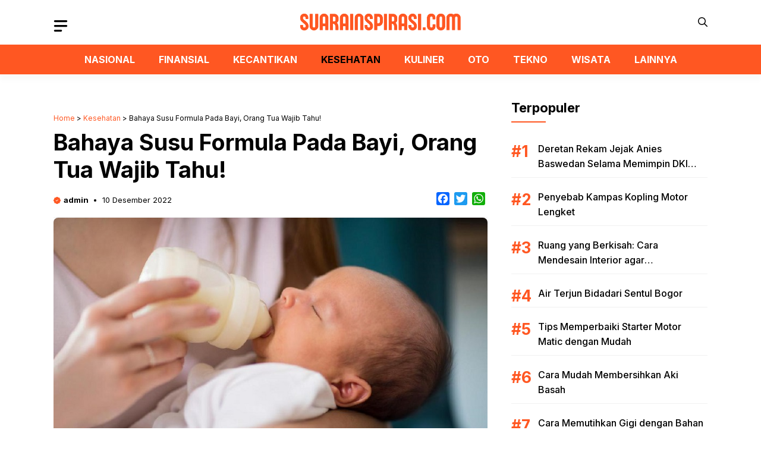

--- FILE ---
content_type: text/html; charset=UTF-8
request_url: https://suarainspirasi.com/bahaya-susu-formula-pada-bayi/
body_size: 20546
content:
<!DOCTYPE html>
<html lang="id">
<head>
	<meta charset="UTF-8">
	<meta name='robots' content='index, follow, max-image-preview:large, max-snippet:-1, max-video-preview:-1' />
<meta name="viewport" content="width=device-width, initial-scale=1">
	<!-- This site is optimized with the Yoast SEO plugin v26.5 - https://yoast.com/wordpress/plugins/seo/ -->
	<title>Bahaya Susu Formula Pada Bayi, Orang Tua Wajib Tahu! - Suara Inspirasi</title>
	<link rel="canonical" href="https://suarainspirasi.com/bahaya-susu-formula-pada-bayi/" />
	<meta property="og:locale" content="id_ID" />
	<meta property="og:type" content="article" />
	<meta property="og:title" content="Bahaya Susu Formula Pada Bayi, Orang Tua Wajib Tahu! - Suara Inspirasi" />
	<meta property="og:description" content="Saat ini banyak dari ibu-ibu yang lebih memilih memberikan susu formula kepada bayinya dibandingkan memberikan" />
	<meta property="og:url" content="https://suarainspirasi.com/bahaya-susu-formula-pada-bayi/" />
	<meta property="og:site_name" content="Suara Inspirasi" />
	<meta property="article:published_time" content="2022-12-10T05:23:45+00:00" />
	<meta property="article:modified_time" content="2024-03-17T06:10:44+00:00" />
	<meta property="og:image" content="https://suarainspirasi.com/wp-content/uploads/2022/12/bahaya-susu-formula.jpeg" />
	<meta property="og:image:width" content="800" />
	<meta property="og:image:height" content="450" />
	<meta property="og:image:type" content="image/jpeg" />
	<meta name="author" content="admin" />
	<meta name="twitter:card" content="summary_large_image" />
	<meta name="twitter:label1" content="Ditulis oleh" />
	<meta name="twitter:data1" content="admin" />
	<meta name="twitter:label2" content="Estimasi waktu membaca" />
	<meta name="twitter:data2" content="4 menit" />
	<script type="application/ld+json" class="yoast-schema-graph">{"@context":"https://schema.org","@graph":[{"@type":"Article","@id":"https://suarainspirasi.com/bahaya-susu-formula-pada-bayi/#article","isPartOf":{"@id":"https://suarainspirasi.com/bahaya-susu-formula-pada-bayi/"},"author":{"name":"admin","@id":"https://suarainspirasi.com/#/schema/person/65140b0bffd7def41a21be6ccf9fb216"},"headline":"Bahaya Susu Formula Pada Bayi, Orang Tua Wajib Tahu!","datePublished":"2022-12-10T05:23:45+00:00","dateModified":"2024-03-17T06:10:44+00:00","mainEntityOfPage":{"@id":"https://suarainspirasi.com/bahaya-susu-formula-pada-bayi/"},"wordCount":636,"commentCount":0,"publisher":{"@id":"https://suarainspirasi.com/#/schema/person/65140b0bffd7def41a21be6ccf9fb216"},"image":{"@id":"https://suarainspirasi.com/bahaya-susu-formula-pada-bayi/#primaryimage"},"thumbnailUrl":"https://suarainspirasi.com/wp-content/uploads/2022/12/bahaya-susu-formula.jpeg","articleSection":["Kesehatan"],"inLanguage":"id","potentialAction":[{"@type":"CommentAction","name":"Comment","target":["https://suarainspirasi.com/bahaya-susu-formula-pada-bayi/#respond"]}]},{"@type":"WebPage","@id":"https://suarainspirasi.com/bahaya-susu-formula-pada-bayi/","url":"https://suarainspirasi.com/bahaya-susu-formula-pada-bayi/","name":"Bahaya Susu Formula Pada Bayi, Orang Tua Wajib Tahu! - Suara Inspirasi","isPartOf":{"@id":"https://suarainspirasi.com/#website"},"primaryImageOfPage":{"@id":"https://suarainspirasi.com/bahaya-susu-formula-pada-bayi/#primaryimage"},"image":{"@id":"https://suarainspirasi.com/bahaya-susu-formula-pada-bayi/#primaryimage"},"thumbnailUrl":"https://suarainspirasi.com/wp-content/uploads/2022/12/bahaya-susu-formula.jpeg","datePublished":"2022-12-10T05:23:45+00:00","dateModified":"2024-03-17T06:10:44+00:00","breadcrumb":{"@id":"https://suarainspirasi.com/bahaya-susu-formula-pada-bayi/#breadcrumb"},"inLanguage":"id","potentialAction":[{"@type":"ReadAction","target":["https://suarainspirasi.com/bahaya-susu-formula-pada-bayi/"]}]},{"@type":"ImageObject","inLanguage":"id","@id":"https://suarainspirasi.com/bahaya-susu-formula-pada-bayi/#primaryimage","url":"https://suarainspirasi.com/wp-content/uploads/2022/12/bahaya-susu-formula.jpeg","contentUrl":"https://suarainspirasi.com/wp-content/uploads/2022/12/bahaya-susu-formula.jpeg","width":800,"height":450},{"@type":"BreadcrumbList","@id":"https://suarainspirasi.com/bahaya-susu-formula-pada-bayi/#breadcrumb","itemListElement":[{"@type":"ListItem","position":1,"name":"Home","item":"https://suarainspirasi.com/"},{"@type":"ListItem","position":2,"name":"Kesehatan","item":"https://suarainspirasi.com/category/kesehatan/"},{"@type":"ListItem","position":3,"name":"Bahaya Susu Formula Pada Bayi, Orang Tua Wajib Tahu!"}]},{"@type":"WebSite","@id":"https://suarainspirasi.com/#website","url":"https://suarainspirasi.com/","name":"SuaraInspirasi.com","description":"Menyuarakan Kebenaran","publisher":{"@id":"https://suarainspirasi.com/#/schema/person/65140b0bffd7def41a21be6ccf9fb216"},"alternateName":"Suara Inspirasi","potentialAction":[{"@type":"SearchAction","target":{"@type":"EntryPoint","urlTemplate":"https://suarainspirasi.com/?s={search_term_string}"},"query-input":{"@type":"PropertyValueSpecification","valueRequired":true,"valueName":"search_term_string"}}],"inLanguage":"id"},{"@type":["Person","Organization"],"@id":"https://suarainspirasi.com/#/schema/person/65140b0bffd7def41a21be6ccf9fb216","name":"admin","image":{"@type":"ImageObject","inLanguage":"id","@id":"https://suarainspirasi.com/#/schema/person/image/","url":"https://suarainspirasi.com/wp-content/uploads/2024/03/SUARA-INSPIRASI-LOGO.png","contentUrl":"https://suarainspirasi.com/wp-content/uploads/2024/03/SUARA-INSPIRASI-LOGO.png","width":1045,"height":110,"caption":"admin"},"logo":{"@id":"https://suarainspirasi.com/#/schema/person/image/"},"sameAs":["https://maribacaberita.com"],"url":"https://suarainspirasi.com/author/admin/"}]}</script>
	<!-- / Yoast SEO plugin. -->


<link rel='dns-prefetch' href='//static.addtoany.com' />
<link rel='dns-prefetch' href='//www.googletagmanager.com' />
<link rel='dns-prefetch' href='//pagead2.googlesyndication.com' />
<link href='https://fonts.gstatic.com' crossorigin rel='preconnect' />
<link href='https://fonts.googleapis.com' crossorigin rel='preconnect' />
<link rel="alternate" type="application/rss+xml" title="Suara Inspirasi &raquo; Feed" href="https://suarainspirasi.com/feed/" />
<link rel="alternate" type="application/rss+xml" title="Suara Inspirasi &raquo; Umpan Komentar" href="https://suarainspirasi.com/comments/feed/" />
<link rel="alternate" type="application/rss+xml" title="Suara Inspirasi &raquo; Bahaya Susu Formula Pada Bayi, Orang Tua Wajib Tahu! Umpan Komentar" href="https://suarainspirasi.com/bahaya-susu-formula-pada-bayi/feed/" />
<link rel="alternate" title="oEmbed (JSON)" type="application/json+oembed" href="https://suarainspirasi.com/wp-json/oembed/1.0/embed?url=https%3A%2F%2Fsuarainspirasi.com%2Fbahaya-susu-formula-pada-bayi%2F" />
<link rel="alternate" title="oEmbed (XML)" type="text/xml+oembed" href="https://suarainspirasi.com/wp-json/oembed/1.0/embed?url=https%3A%2F%2Fsuarainspirasi.com%2Fbahaya-susu-formula-pada-bayi%2F&#038;format=xml" />
<style id='wp-img-auto-sizes-contain-inline-css'>
img:is([sizes=auto i],[sizes^="auto," i]){contain-intrinsic-size:3000px 1500px}
/*# sourceURL=wp-img-auto-sizes-contain-inline-css */
</style>
<style id='wp-emoji-styles-inline-css'>

	img.wp-smiley, img.emoji {
		display: inline !important;
		border: none !important;
		box-shadow: none !important;
		height: 1em !important;
		width: 1em !important;
		margin: 0 0.07em !important;
		vertical-align: -0.1em !important;
		background: none !important;
		padding: 0 !important;
	}
/*# sourceURL=wp-emoji-styles-inline-css */
</style>
<style id='wp-block-library-inline-css'>
:root{--wp-block-synced-color:#7a00df;--wp-block-synced-color--rgb:122,0,223;--wp-bound-block-color:var(--wp-block-synced-color);--wp-editor-canvas-background:#ddd;--wp-admin-theme-color:#007cba;--wp-admin-theme-color--rgb:0,124,186;--wp-admin-theme-color-darker-10:#006ba1;--wp-admin-theme-color-darker-10--rgb:0,107,160.5;--wp-admin-theme-color-darker-20:#005a87;--wp-admin-theme-color-darker-20--rgb:0,90,135;--wp-admin-border-width-focus:2px}@media (min-resolution:192dpi){:root{--wp-admin-border-width-focus:1.5px}}.wp-element-button{cursor:pointer}:root .has-very-light-gray-background-color{background-color:#eee}:root .has-very-dark-gray-background-color{background-color:#313131}:root .has-very-light-gray-color{color:#eee}:root .has-very-dark-gray-color{color:#313131}:root .has-vivid-green-cyan-to-vivid-cyan-blue-gradient-background{background:linear-gradient(135deg,#00d084,#0693e3)}:root .has-purple-crush-gradient-background{background:linear-gradient(135deg,#34e2e4,#4721fb 50%,#ab1dfe)}:root .has-hazy-dawn-gradient-background{background:linear-gradient(135deg,#faaca8,#dad0ec)}:root .has-subdued-olive-gradient-background{background:linear-gradient(135deg,#fafae1,#67a671)}:root .has-atomic-cream-gradient-background{background:linear-gradient(135deg,#fdd79a,#004a59)}:root .has-nightshade-gradient-background{background:linear-gradient(135deg,#330968,#31cdcf)}:root .has-midnight-gradient-background{background:linear-gradient(135deg,#020381,#2874fc)}:root{--wp--preset--font-size--normal:16px;--wp--preset--font-size--huge:42px}.has-regular-font-size{font-size:1em}.has-larger-font-size{font-size:2.625em}.has-normal-font-size{font-size:var(--wp--preset--font-size--normal)}.has-huge-font-size{font-size:var(--wp--preset--font-size--huge)}.has-text-align-center{text-align:center}.has-text-align-left{text-align:left}.has-text-align-right{text-align:right}.has-fit-text{white-space:nowrap!important}#end-resizable-editor-section{display:none}.aligncenter{clear:both}.items-justified-left{justify-content:flex-start}.items-justified-center{justify-content:center}.items-justified-right{justify-content:flex-end}.items-justified-space-between{justify-content:space-between}.screen-reader-text{border:0;clip-path:inset(50%);height:1px;margin:-1px;overflow:hidden;padding:0;position:absolute;width:1px;word-wrap:normal!important}.screen-reader-text:focus{background-color:#ddd;clip-path:none;color:#444;display:block;font-size:1em;height:auto;left:5px;line-height:normal;padding:15px 23px 14px;text-decoration:none;top:5px;width:auto;z-index:100000}html :where(.has-border-color){border-style:solid}html :where([style*=border-top-color]){border-top-style:solid}html :where([style*=border-right-color]){border-right-style:solid}html :where([style*=border-bottom-color]){border-bottom-style:solid}html :where([style*=border-left-color]){border-left-style:solid}html :where([style*=border-width]){border-style:solid}html :where([style*=border-top-width]){border-top-style:solid}html :where([style*=border-right-width]){border-right-style:solid}html :where([style*=border-bottom-width]){border-bottom-style:solid}html :where([style*=border-left-width]){border-left-style:solid}html :where(img[class*=wp-image-]){height:auto;max-width:100%}:where(figure){margin:0 0 1em}html :where(.is-position-sticky){--wp-admin--admin-bar--position-offset:var(--wp-admin--admin-bar--height,0px)}@media screen and (max-width:600px){html :where(.is-position-sticky){--wp-admin--admin-bar--position-offset:0px}}

/*# sourceURL=wp-block-library-inline-css */
</style><style id='global-styles-inline-css'>
:root{--wp--preset--aspect-ratio--square: 1;--wp--preset--aspect-ratio--4-3: 4/3;--wp--preset--aspect-ratio--3-4: 3/4;--wp--preset--aspect-ratio--3-2: 3/2;--wp--preset--aspect-ratio--2-3: 2/3;--wp--preset--aspect-ratio--16-9: 16/9;--wp--preset--aspect-ratio--9-16: 9/16;--wp--preset--color--black: #000000;--wp--preset--color--cyan-bluish-gray: #abb8c3;--wp--preset--color--white: #ffffff;--wp--preset--color--pale-pink: #f78da7;--wp--preset--color--vivid-red: #cf2e2e;--wp--preset--color--luminous-vivid-orange: #ff6900;--wp--preset--color--luminous-vivid-amber: #fcb900;--wp--preset--color--light-green-cyan: #7bdcb5;--wp--preset--color--vivid-green-cyan: #00d084;--wp--preset--color--pale-cyan-blue: #8ed1fc;--wp--preset--color--vivid-cyan-blue: #0693e3;--wp--preset--color--vivid-purple: #9b51e0;--wp--preset--color--contrast: var(--contrast);--wp--preset--color--contrast-2: var(--contrast-2);--wp--preset--color--base-2: var(--base-2);--wp--preset--color--accent: var(--accent);--wp--preset--color--tax-bg: var(--tax-bg);--wp--preset--color--tax-color: var(--tax-color);--wp--preset--color--base-3: var(--base-3);--wp--preset--gradient--vivid-cyan-blue-to-vivid-purple: linear-gradient(135deg,rgb(6,147,227) 0%,rgb(155,81,224) 100%);--wp--preset--gradient--light-green-cyan-to-vivid-green-cyan: linear-gradient(135deg,rgb(122,220,180) 0%,rgb(0,208,130) 100%);--wp--preset--gradient--luminous-vivid-amber-to-luminous-vivid-orange: linear-gradient(135deg,rgb(252,185,0) 0%,rgb(255,105,0) 100%);--wp--preset--gradient--luminous-vivid-orange-to-vivid-red: linear-gradient(135deg,rgb(255,105,0) 0%,rgb(207,46,46) 100%);--wp--preset--gradient--very-light-gray-to-cyan-bluish-gray: linear-gradient(135deg,rgb(238,238,238) 0%,rgb(169,184,195) 100%);--wp--preset--gradient--cool-to-warm-spectrum: linear-gradient(135deg,rgb(74,234,220) 0%,rgb(151,120,209) 20%,rgb(207,42,186) 40%,rgb(238,44,130) 60%,rgb(251,105,98) 80%,rgb(254,248,76) 100%);--wp--preset--gradient--blush-light-purple: linear-gradient(135deg,rgb(255,206,236) 0%,rgb(152,150,240) 100%);--wp--preset--gradient--blush-bordeaux: linear-gradient(135deg,rgb(254,205,165) 0%,rgb(254,45,45) 50%,rgb(107,0,62) 100%);--wp--preset--gradient--luminous-dusk: linear-gradient(135deg,rgb(255,203,112) 0%,rgb(199,81,192) 50%,rgb(65,88,208) 100%);--wp--preset--gradient--pale-ocean: linear-gradient(135deg,rgb(255,245,203) 0%,rgb(182,227,212) 50%,rgb(51,167,181) 100%);--wp--preset--gradient--electric-grass: linear-gradient(135deg,rgb(202,248,128) 0%,rgb(113,206,126) 100%);--wp--preset--gradient--midnight: linear-gradient(135deg,rgb(2,3,129) 0%,rgb(40,116,252) 100%);--wp--preset--font-size--small: 13px;--wp--preset--font-size--medium: 20px;--wp--preset--font-size--large: 36px;--wp--preset--font-size--x-large: 42px;--wp--preset--spacing--20: 0.44rem;--wp--preset--spacing--30: 0.67rem;--wp--preset--spacing--40: 1rem;--wp--preset--spacing--50: 1.5rem;--wp--preset--spacing--60: 2.25rem;--wp--preset--spacing--70: 3.38rem;--wp--preset--spacing--80: 5.06rem;--wp--preset--shadow--natural: 6px 6px 9px rgba(0, 0, 0, 0.2);--wp--preset--shadow--deep: 12px 12px 50px rgba(0, 0, 0, 0.4);--wp--preset--shadow--sharp: 6px 6px 0px rgba(0, 0, 0, 0.2);--wp--preset--shadow--outlined: 6px 6px 0px -3px rgb(255, 255, 255), 6px 6px rgb(0, 0, 0);--wp--preset--shadow--crisp: 6px 6px 0px rgb(0, 0, 0);}:where(.is-layout-flex){gap: 0.5em;}:where(.is-layout-grid){gap: 0.5em;}body .is-layout-flex{display: flex;}.is-layout-flex{flex-wrap: wrap;align-items: center;}.is-layout-flex > :is(*, div){margin: 0;}body .is-layout-grid{display: grid;}.is-layout-grid > :is(*, div){margin: 0;}:where(.wp-block-columns.is-layout-flex){gap: 2em;}:where(.wp-block-columns.is-layout-grid){gap: 2em;}:where(.wp-block-post-template.is-layout-flex){gap: 1.25em;}:where(.wp-block-post-template.is-layout-grid){gap: 1.25em;}.has-black-color{color: var(--wp--preset--color--black) !important;}.has-cyan-bluish-gray-color{color: var(--wp--preset--color--cyan-bluish-gray) !important;}.has-white-color{color: var(--wp--preset--color--white) !important;}.has-pale-pink-color{color: var(--wp--preset--color--pale-pink) !important;}.has-vivid-red-color{color: var(--wp--preset--color--vivid-red) !important;}.has-luminous-vivid-orange-color{color: var(--wp--preset--color--luminous-vivid-orange) !important;}.has-luminous-vivid-amber-color{color: var(--wp--preset--color--luminous-vivid-amber) !important;}.has-light-green-cyan-color{color: var(--wp--preset--color--light-green-cyan) !important;}.has-vivid-green-cyan-color{color: var(--wp--preset--color--vivid-green-cyan) !important;}.has-pale-cyan-blue-color{color: var(--wp--preset--color--pale-cyan-blue) !important;}.has-vivid-cyan-blue-color{color: var(--wp--preset--color--vivid-cyan-blue) !important;}.has-vivid-purple-color{color: var(--wp--preset--color--vivid-purple) !important;}.has-black-background-color{background-color: var(--wp--preset--color--black) !important;}.has-cyan-bluish-gray-background-color{background-color: var(--wp--preset--color--cyan-bluish-gray) !important;}.has-white-background-color{background-color: var(--wp--preset--color--white) !important;}.has-pale-pink-background-color{background-color: var(--wp--preset--color--pale-pink) !important;}.has-vivid-red-background-color{background-color: var(--wp--preset--color--vivid-red) !important;}.has-luminous-vivid-orange-background-color{background-color: var(--wp--preset--color--luminous-vivid-orange) !important;}.has-luminous-vivid-amber-background-color{background-color: var(--wp--preset--color--luminous-vivid-amber) !important;}.has-light-green-cyan-background-color{background-color: var(--wp--preset--color--light-green-cyan) !important;}.has-vivid-green-cyan-background-color{background-color: var(--wp--preset--color--vivid-green-cyan) !important;}.has-pale-cyan-blue-background-color{background-color: var(--wp--preset--color--pale-cyan-blue) !important;}.has-vivid-cyan-blue-background-color{background-color: var(--wp--preset--color--vivid-cyan-blue) !important;}.has-vivid-purple-background-color{background-color: var(--wp--preset--color--vivid-purple) !important;}.has-black-border-color{border-color: var(--wp--preset--color--black) !important;}.has-cyan-bluish-gray-border-color{border-color: var(--wp--preset--color--cyan-bluish-gray) !important;}.has-white-border-color{border-color: var(--wp--preset--color--white) !important;}.has-pale-pink-border-color{border-color: var(--wp--preset--color--pale-pink) !important;}.has-vivid-red-border-color{border-color: var(--wp--preset--color--vivid-red) !important;}.has-luminous-vivid-orange-border-color{border-color: var(--wp--preset--color--luminous-vivid-orange) !important;}.has-luminous-vivid-amber-border-color{border-color: var(--wp--preset--color--luminous-vivid-amber) !important;}.has-light-green-cyan-border-color{border-color: var(--wp--preset--color--light-green-cyan) !important;}.has-vivid-green-cyan-border-color{border-color: var(--wp--preset--color--vivid-green-cyan) !important;}.has-pale-cyan-blue-border-color{border-color: var(--wp--preset--color--pale-cyan-blue) !important;}.has-vivid-cyan-blue-border-color{border-color: var(--wp--preset--color--vivid-cyan-blue) !important;}.has-vivid-purple-border-color{border-color: var(--wp--preset--color--vivid-purple) !important;}.has-vivid-cyan-blue-to-vivid-purple-gradient-background{background: var(--wp--preset--gradient--vivid-cyan-blue-to-vivid-purple) !important;}.has-light-green-cyan-to-vivid-green-cyan-gradient-background{background: var(--wp--preset--gradient--light-green-cyan-to-vivid-green-cyan) !important;}.has-luminous-vivid-amber-to-luminous-vivid-orange-gradient-background{background: var(--wp--preset--gradient--luminous-vivid-amber-to-luminous-vivid-orange) !important;}.has-luminous-vivid-orange-to-vivid-red-gradient-background{background: var(--wp--preset--gradient--luminous-vivid-orange-to-vivid-red) !important;}.has-very-light-gray-to-cyan-bluish-gray-gradient-background{background: var(--wp--preset--gradient--very-light-gray-to-cyan-bluish-gray) !important;}.has-cool-to-warm-spectrum-gradient-background{background: var(--wp--preset--gradient--cool-to-warm-spectrum) !important;}.has-blush-light-purple-gradient-background{background: var(--wp--preset--gradient--blush-light-purple) !important;}.has-blush-bordeaux-gradient-background{background: var(--wp--preset--gradient--blush-bordeaux) !important;}.has-luminous-dusk-gradient-background{background: var(--wp--preset--gradient--luminous-dusk) !important;}.has-pale-ocean-gradient-background{background: var(--wp--preset--gradient--pale-ocean) !important;}.has-electric-grass-gradient-background{background: var(--wp--preset--gradient--electric-grass) !important;}.has-midnight-gradient-background{background: var(--wp--preset--gradient--midnight) !important;}.has-small-font-size{font-size: var(--wp--preset--font-size--small) !important;}.has-medium-font-size{font-size: var(--wp--preset--font-size--medium) !important;}.has-large-font-size{font-size: var(--wp--preset--font-size--large) !important;}.has-x-large-font-size{font-size: var(--wp--preset--font-size--x-large) !important;}
/*# sourceURL=global-styles-inline-css */
</style>

<style id='classic-theme-styles-inline-css'>
/*! This file is auto-generated */
.wp-block-button__link{color:#fff;background-color:#32373c;border-radius:9999px;box-shadow:none;text-decoration:none;padding:calc(.667em + 2px) calc(1.333em + 2px);font-size:1.125em}.wp-block-file__button{background:#32373c;color:#fff;text-decoration:none}
/*# sourceURL=/wp-includes/css/classic-themes.min.css */
</style>
<link rel='stylesheet' id='ez-toc-css' href='https://suarainspirasi.com/wp-content/plugins/easy-table-of-contents/assets/css/screen.min.css?ver=2.0.79.2' media='all' />
<style id='ez-toc-inline-css'>
div#ez-toc-container .ez-toc-title {font-size: 120%;}div#ez-toc-container .ez-toc-title {font-weight: 500;}div#ez-toc-container ul li , div#ez-toc-container ul li a {font-size: 95%;}div#ez-toc-container ul li , div#ez-toc-container ul li a {font-weight: 500;}div#ez-toc-container nav ul ul li {font-size: 90%;}.ez-toc-box-title {font-weight: bold; margin-bottom: 10px; text-align: center; text-transform: uppercase; letter-spacing: 1px; color: #666; padding-bottom: 5px;position:absolute;top:-4%;left:5%;background-color: inherit;transition: top 0.3s ease;}.ez-toc-box-title.toc-closed {top:-25%;}
.ez-toc-container-direction {direction: ltr;}.ez-toc-counter ul{counter-reset: item ;}.ez-toc-counter nav ul li a::before {content: counters(item, '.', decimal) '. ';display: inline-block;counter-increment: item;flex-grow: 0;flex-shrink: 0;margin-right: .2em; float: left; }.ez-toc-widget-direction {direction: ltr;}.ez-toc-widget-container ul{counter-reset: item ;}.ez-toc-widget-container nav ul li a::before {content: counters(item, '.', decimal) '. ';display: inline-block;counter-increment: item;flex-grow: 0;flex-shrink: 0;margin-right: .2em; float: left; }
/*# sourceURL=ez-toc-inline-css */
</style>
<link rel='stylesheet' id='owl-style-css' href='https://suarainspirasi.com/wp-content/themes/gpinfo/css/owl.carousel.min.css?ver=6.9' media='all' />
<link rel='stylesheet' id='owl-theme-style-css' href='https://suarainspirasi.com/wp-content/themes/gpinfo/css/owl.theme.default.min.css?ver=6.9' media='all' />
<link rel='stylesheet' id='generate-comments-css' href='https://suarainspirasi.com/wp-content/themes/generatepress/assets/css/components/comments.min.css?ver=3.6.1' media='all' />
<link rel='stylesheet' id='generate-style-css' href='https://suarainspirasi.com/wp-content/themes/generatepress/assets/css/main.min.css?ver=3.6.1' media='all' />
<style id='generate-style-inline-css'>
body{background-color:#ffffff;color:var(--contrast);}a{color:var(--accent);}a:hover, a:focus, a:active{color:var(--contrast);}.grid-container{max-width:1100px;}.wp-block-group__inner-container{max-width:1100px;margin-left:auto;margin-right:auto;}.site-header .header-image{width:270px;}:root{--contrast:#000000;--contrast-2:#FF5722;--base-2:#fff;--accent:#FF5722;--tax-bg:#f1f1f1;--tax-color:#000;--base-3:#fcfcfc;}:root .has-contrast-color{color:var(--contrast);}:root .has-contrast-background-color{background-color:var(--contrast);}:root .has-contrast-2-color{color:var(--contrast-2);}:root .has-contrast-2-background-color{background-color:var(--contrast-2);}:root .has-base-2-color{color:var(--base-2);}:root .has-base-2-background-color{background-color:var(--base-2);}:root .has-accent-color{color:var(--accent);}:root .has-accent-background-color{background-color:var(--accent);}:root .has-tax-bg-color{color:var(--tax-bg);}:root .has-tax-bg-background-color{background-color:var(--tax-bg);}:root .has-tax-color-color{color:var(--tax-color);}:root .has-tax-color-background-color{background-color:var(--tax-color);}:root .has-base-3-color{color:var(--base-3);}:root .has-base-3-background-color{background-color:var(--base-3);}.gp-modal:not(.gp-modal--open):not(.gp-modal--transition){display:none;}.gp-modal--transition:not(.gp-modal--open){pointer-events:none;}.gp-modal-overlay:not(.gp-modal-overlay--open):not(.gp-modal--transition){display:none;}.gp-modal__overlay{display:none;position:fixed;top:0;left:0;right:0;bottom:0;background:rgba(0,0,0,0.2);display:flex;justify-content:center;align-items:center;z-index:10000;backdrop-filter:blur(3px);transition:opacity 500ms ease;opacity:0;}.gp-modal--open:not(.gp-modal--transition) .gp-modal__overlay{opacity:1;}.gp-modal__container{max-width:100%;max-height:100vh;transform:scale(0.9);transition:transform 500ms ease;padding:0 10px;}.gp-modal--open:not(.gp-modal--transition) .gp-modal__container{transform:scale(1);}.search-modal-fields{display:flex;}.gp-search-modal .gp-modal__overlay{align-items:flex-start;padding-top:25vh;background:var(--gp-search-modal-overlay-bg-color);}.search-modal-form{width:500px;max-width:100%;background-color:var(--gp-search-modal-bg-color);color:var(--gp-search-modal-text-color);}.search-modal-form .search-field, .search-modal-form .search-field:focus{width:100%;height:60px;background-color:transparent;border:0;appearance:none;color:currentColor;}.search-modal-fields button, .search-modal-fields button:active, .search-modal-fields button:focus, .search-modal-fields button:hover{background-color:transparent;border:0;color:currentColor;width:60px;}body, button, input, select, textarea{font-family:Inter, sans-serif;font-size:16px;}body{line-height:25px;}h1.entry-title{font-family:Inter, sans-serif;font-weight:700;font-size:26px;line-height:34px;}h2{font-family:Inter, sans-serif;font-weight:700;font-size:22px;line-height:30px;}@media (max-width:768px){h2{font-size:20px;line-height:28px;}}h3{font-family:Inter, sans-serif;font-weight:bold;font-size:18px;line-height:26px;}@media (max-width:768px){h3{font-size:16px;line-height:24px;}}h1{font-family:Inter, sans-serif;font-weight:bold;font-size:26px;line-height:34px;}.main-navigation a, .main-navigation .menu-toggle, .main-navigation .menu-bar-items{font-family:Inter, sans-serif;font-weight:bold;font-size:16px;}.widget-title{font-family:Inter, sans-serif;font-weight:bold;font-size:22px;}.dynamic-entry-content{font-family:Inter, sans-serif;font-size:16px;line-height:26px;}.top-bar{background-color:#636363;color:#ffffff;}.site-header{background-color:#ffffff;}.main-title a,.main-title a:hover{color:var(--contrast);}.site-description{color:var(--contrast-2);}.main-navigation,.main-navigation ul ul{background-color:var(--contrast-2);}.main-navigation .main-nav ul li a, .main-navigation .menu-toggle, .main-navigation .menu-bar-items{color:var(--base-2);}.main-navigation .main-nav ul li:not([class*="current-menu-"]):hover > a, .main-navigation .main-nav ul li:not([class*="current-menu-"]):focus > a, .main-navigation .main-nav ul li.sfHover:not([class*="current-menu-"]) > a, .main-navigation .menu-bar-item:hover > a, .main-navigation .menu-bar-item.sfHover > a{color:var(--contrast);}button.menu-toggle:hover,button.menu-toggle:focus{color:var(--base-2);}.main-navigation .main-nav ul li[class*="current-menu-"] > a{color:var(--contrast);}.navigation-search input[type="search"],.navigation-search input[type="search"]:active, .navigation-search input[type="search"]:focus, .main-navigation .main-nav ul li.search-item.active > a, .main-navigation .menu-bar-items .search-item.active > a{color:var(--contrast);}.main-navigation ul ul{background-color:#ffffff;}.main-navigation .main-nav ul ul li a{color:var(--contrast-2);}.main-navigation .main-nav ul ul li:not([class*="current-menu-"]):hover > a,.main-navigation .main-nav ul ul li:not([class*="current-menu-"]):focus > a, .main-navigation .main-nav ul ul li.sfHover:not([class*="current-menu-"]) > a{color:var(--accent);}.main-navigation .main-nav ul ul li[class*="current-menu-"] > a{color:var(--accent);}.entry-title a{color:var(--contrast);}.entry-title a:hover{color:var(--contrast-2);}.entry-meta{color:var(--contrast-2);}.sidebar .widget{background-color:var(--base-3);}.footer-widgets{background-color:var(--base-3);}.site-info{background-color:var(--base-3);}input[type="text"],input[type="email"],input[type="url"],input[type="password"],input[type="search"],input[type="tel"],input[type="number"],textarea,select{color:var(--contrast);background-color:var(--base-2);border-color:var(--base);}input[type="text"]:focus,input[type="email"]:focus,input[type="url"]:focus,input[type="password"]:focus,input[type="search"]:focus,input[type="tel"]:focus,input[type="number"]:focus,textarea:focus,select:focus{color:var(--contrast);background-color:var(--base-2);border-color:var(--contrast-3);}button,html input[type="button"],input[type="reset"],input[type="submit"],a.button,a.wp-block-button__link:not(.has-background){color:var(--base-2);background-color:var(--contrast-2);}a.generate-back-to-top{background-color:rgba( 0,0,0,0.4 );color:#ffffff;}a.generate-back-to-top:hover,a.generate-back-to-top:focus{background-color:rgba( 0,0,0,0.6 );color:#ffffff;}:root{--gp-search-modal-bg-color:var(--base-3);--gp-search-modal-text-color:var(--contrast);--gp-search-modal-overlay-bg-color:rgba(0,0,0,0.2);}@media (max-width: 0px){.main-navigation .menu-bar-item:hover > a, .main-navigation .menu-bar-item.sfHover > a{background:none;color:var(--base-2);}}.inside-header{padding:25px 0px 25px 0px;}.nav-below-header .main-navigation .inside-navigation.grid-container, .nav-above-header .main-navigation .inside-navigation.grid-container{padding:0px 20px 0px 20px;}.separate-containers .inside-article, .separate-containers .comments-area, .separate-containers .page-header, .separate-containers .paging-navigation, .one-container .site-content, .inside-page-header{padding:0px;}.site-main .wp-block-group__inner-container{padding:0px;}.separate-containers .paging-navigation{padding-top:20px;padding-bottom:20px;}.entry-content .alignwide, body:not(.no-sidebar) .entry-content .alignfull{margin-left:-0px;width:calc(100% + 0px);max-width:calc(100% + 0px);}.one-container.right-sidebar .site-main,.one-container.both-right .site-main{margin-right:0px;}.one-container.left-sidebar .site-main,.one-container.both-left .site-main{margin-left:0px;}.one-container.both-sidebars .site-main{margin:0px;}.sidebar .widget, .page-header, .widget-area .main-navigation, .site-main > *{margin-bottom:0px;}.separate-containers .site-main{margin:0px;}.both-right .inside-left-sidebar,.both-left .inside-left-sidebar{margin-right:0px;}.both-right .inside-right-sidebar,.both-left .inside-right-sidebar{margin-left:0px;}.one-container.archive .post:not(:last-child):not(.is-loop-template-item), .one-container.blog .post:not(:last-child):not(.is-loop-template-item){padding-bottom:0px;}.separate-containers .featured-image{margin-top:0px;}.separate-containers .inside-right-sidebar, .separate-containers .inside-left-sidebar{margin-top:0px;margin-bottom:0px;}.main-navigation .main-nav ul li a,.menu-toggle,.main-navigation .menu-bar-item > a{line-height:50px;}.main-navigation ul ul{width:230px;}.navigation-search input[type="search"]{height:50px;}.rtl .menu-item-has-children .dropdown-menu-toggle{padding-left:20px;}.rtl .main-navigation .main-nav ul li.menu-item-has-children > a{padding-right:20px;}.widget-area .widget{padding:0px;}@media (max-width:768px){.separate-containers .inside-article, .separate-containers .comments-area, .separate-containers .page-header, .separate-containers .paging-navigation, .one-container .site-content, .inside-page-header{padding:0px;}.site-main .wp-block-group__inner-container{padding:0px;}.inside-top-bar{padding-right:30px;padding-left:30px;}.inside-header{padding-top:20px;padding-right:20px;padding-bottom:20px;padding-left:20px;}.widget-area .widget{padding-top:0px;padding-right:0px;padding-bottom:0px;padding-left:0px;}.footer-widgets-container{padding-top:30px;padding-right:30px;padding-bottom:30px;padding-left:30px;}.inside-site-info{padding-right:30px;padding-left:30px;}.entry-content .alignwide, body:not(.no-sidebar) .entry-content .alignfull{margin-left:-0px;width:calc(100% + 0px);max-width:calc(100% + 0px);}.one-container .site-main .paging-navigation{margin-bottom:0px;}}/* End cached CSS */.is-right-sidebar{width:30%;}.is-left-sidebar{width:50%;}.site-content .content-area{width:70%;}@media (max-width: 0px){.main-navigation .menu-toggle,.sidebar-nav-mobile:not(#sticky-placeholder){display:block;}.main-navigation ul,.gen-sidebar-nav,.main-navigation:not(.slideout-navigation):not(.toggled) .main-nav > ul,.has-inline-mobile-toggle #site-navigation .inside-navigation > *:not(.navigation-search):not(.main-nav){display:none;}.nav-align-right .inside-navigation,.nav-align-center .inside-navigation{justify-content:space-between;}}
.dynamic-author-image-rounded{border-radius:100%;}.dynamic-featured-image, .dynamic-author-image{vertical-align:middle;}.one-container.blog .dynamic-content-template:not(:last-child), .one-container.archive .dynamic-content-template:not(:last-child){padding-bottom:0px;}.dynamic-entry-excerpt > p:last-child{margin-bottom:0px;}
/*# sourceURL=generate-style-inline-css */
</style>
<link rel='stylesheet' id='generate-child-css' href='https://suarainspirasi.com/wp-content/themes/gpinfo/style.css?ver=1709573660' media='all' />
<link rel='stylesheet' id='generate-google-fonts-css' href='https://fonts.googleapis.com/css?family=Inter%3A100%2C200%2C300%2Cregular%2C500%2C600%2C700%2C800%2C900&#038;display=auto&#038;ver=3.6.1' media='all' />
<link rel='stylesheet' id='addtoany-css' href='https://suarainspirasi.com/wp-content/plugins/add-to-any/addtoany.min.css?ver=1.16' media='all' />
<style id='generateblocks-inline-css'>
.gb-container-ff1cfe28{display:block;padding-top:50px;padding-bottom:50px;background-color:var(--contrast-2);}.gb-container-b1d97514{display:flex;column-gap:35px;}.gb-container-d048af9b{width:70%;}.gb-container-e8a1b5f9{display:flex;flex-direction:column;row-gap:5px;font-size:16px;color:var(--base-2);}.gb-container-e8a1b5f9 a{color:var(--base-2);}.gb-container-e8a1b5f9 a:hover{color:var(--tax-bg);}.gb-container-ac5bd20c{width:30%;}.gb-container-dcb2115c{display:flex;flex-direction:column;row-gap:10px;font-size:16px;color:var(--base-2);}.gb-container-dcb2115c a{color:var(--base-2);}.gb-container-dcb2115c a:hover{color:var(--tax-bg);}.gb-container-724f70ef{display:flex;justify-content:center;padding-top:25px;margin-top:35px;border-top:1px solid rgba(255, 255, 255, 0.3);}.gb-container-f369d723{width:100%;padding-right:20px;padding-left:20px;}.gb-container-b09351e6{display:flex;flex-direction:column;row-gap:5px;}.gb-container-f595fff7{max-width:1100px;padding-bottom:15px;margin-top:25px;margin-right:auto;margin-left:auto;border-bottom:1px solid var(--tax-bg);}.gb-container-651fa804{font-size:12px;margin-bottom:8px;color:var(--contrast);}.gb-container-651fa804 a{color:var(--accent);}.gb-container-b161566f{display:flex;align-items:center;margin-top:15px;margin-bottom:0px;}.gb-container-9535921e{width:60%;display:flex;font-size:13px;}.gb-container-8887de8c{width:40%;text-align:right;}.gb-container-aa1a64fd{margin-top:0px;margin-bottom:25px;}.gb-container-32077528{margin-top:35px;}.gb-container-ef8a68d7{display:flex;column-gap:20px;padding:20px;border-radius:8px;border:1px solid var(--tax-bg);}.gb-container-ff040dbf{display:inline-flex;flex-direction:column;justify-content:center;font-size:14px;}.gb-container-d69f076c{margin-top:35px;}.gb-container-38fd96a4{margin-top:40px;}.gb-container-3067e540{padding-bottom:5px;margin-bottom:15px;border-bottom:1px solid var(--tax-bg);}.gb-grid-wrapper > .gb-grid-column-3067e540{width:100%;}.gb-container-64b12427{display:flex;align-items:center;column-gap:20px;margin-left:auto;}.gb-container-18d1996d{z-index:10;position:relative;margin-right:15px;}.gb-container-90f1067f > .gb-inside-container{padding:0;}.gb-grid-wrapper > .gb-grid-column-90f1067f{width:100%;}.gb-grid-wrapper > .gb-grid-column-90f1067f > .gb-container{display:flex;flex-direction:column;height:100%;}.gb-container-9268e234{border-bottom:1px solid #f1f1f1;}.gb-container-9268e234 > .gb-inside-container{padding-bottom:10px;padding-left:45px;}.gb-grid-wrapper > .gb-grid-column-9268e234{width:100px;flex-grow:1;}.gb-grid-wrapper > .gb-grid-column-9268e234 > .gb-container{display:flex;flex-direction:column;height:100%;}.gb-container-6fbb95d3{max-width:1100px;margin:30px auto;}.gb-container-b96c4ed5{height:120px;max-width:600px;display:flex;align-items:center;justify-content:center;margin-right:auto;margin-left:auto;border-radius:8px;border:1px solid var(--tax-bg);background-color:rgba(242, 242, 242, 0.51);}.gb-block-image-34af6f03{margin-bottom:15px;text-align:left;}.gb-image-34af6f03{width:50%;vertical-align:middle;}.gb-image-289d05d7{border-radius:8px;vertical-align:middle;}.gb-image-7e905bb1{border-radius:50px;width:60px;object-fit:cover;vertical-align:middle;}div.gb-headline-313001bf{font-size:16px;text-align:left;margin-bottom:20px;color:#ffffff;}p.gb-headline-89f3cc4f{display:flex;align-items:center;margin-bottom:0px;}p.gb-headline-89f3cc4f .gb-icon{line-height:0;padding-right:0.5em;}p.gb-headline-89f3cc4f .gb-icon svg{width:1em;height:1em;fill:currentColor;}p.gb-headline-409f25c0{display:flex;align-items:center;margin-bottom:0px;}p.gb-headline-409f25c0 a:hover{color:var(--contrast);}p.gb-headline-409f25c0 .gb-icon{line-height:0;padding-right:0.5em;}p.gb-headline-409f25c0 .gb-icon svg{width:1em;height:1em;fill:currentColor;}h2.gb-headline-982e7eaa{color:var(--base-2);}p.gb-headline-087a3650{margin-bottom:0px;}p.gb-headline-087a3650 a:hover{color:var(--contrast);}p.gb-headline-0877b7f6{margin-bottom:0px;}p.gb-headline-0877b7f6 a:hover{color:var(--contrast);}p.gb-headline-5c6e74cc{margin-bottom:0px;}p.gb-headline-5c6e74cc a:hover{color:var(--contrast);}p.gb-headline-e62cb00c{margin-bottom:0px;}p.gb-headline-e62cb00c a:hover{color:var(--contrast);}p.gb-headline-63fc79d2{margin-bottom:0px;}p.gb-headline-63fc79d2 a:hover{color:var(--contrast);}div.gb-headline-ae19627a{font-size:13px;text-align:right;color:#ffffff;}div.gb-headline-ae19627a a{color:var(--contrast);}div.gb-headline-ae19627a a:hover{color:var(--contrast);}h2.gb-headline-4e2ec6ad{padding-top:20px;margin-bottom:10px;border-top:3px solid var(--accent);}p.gb-headline-76868b3f{display:flex;align-items:center;font-size:14px;line-height:20px;margin-bottom:0px;}p.gb-headline-76868b3f a{color:var(--base-3);}p.gb-headline-76868b3f a:hover{color:var(--accent);}p.gb-headline-76868b3f .gb-icon{line-height:0;padding-right:0.5em;}p.gb-headline-76868b3f .gb-icon svg{width:1em;height:1em;fill:currentColor;}p.gb-headline-5e9d60ec{display:flex;align-items:center;font-size:14px;line-height:20px;margin-bottom:0px;}p.gb-headline-5e9d60ec a{color:var(--base-3);}p.gb-headline-5e9d60ec a:hover{color:var(--contrast);}p.gb-headline-5e9d60ec .gb-icon{line-height:0;padding-right:0.5em;}p.gb-headline-5e9d60ec .gb-icon svg{width:1em;height:1em;fill:currentColor;}h1.gb-headline-4c859f9e{font-size:38px;line-height:46px;margin-bottom:5px;}p.gb-headline-24ef81a5{display:flex;align-items:center;font-weight:bold;margin-bottom:0px;}p.gb-headline-24ef81a5 a{color:var(--contrast);}p.gb-headline-24ef81a5 a:hover{color:var(--contrast-2);}p.gb-headline-24ef81a5 .gb-icon{line-height:0;color:var(--accent);padding-right:5px;}p.gb-headline-24ef81a5 .gb-icon svg{width:12px;height:12px;fill:currentColor;}p.gb-headline-45876206{display:flex;align-items:center;margin-bottom:0px;}p.gb-headline-45876206 .gb-icon{line-height:0;padding-right:0.5px;}p.gb-headline-45876206 .gb-icon svg{width:22px;height:22px;fill:currentColor;}h2.gb-headline-6a61d62e{font-size:18px;line-height:24px;margin-bottom:0px;}h2.gb-headline-6a61d62e a{color:var(--contrast);}h2.gb-headline-6a61d62e a:hover{color:var(--accent);}h2.gb-headline-7d0ae69d{font-size:18px;margin-bottom:0px;}h2.gb-headline-7d0ae69d a{color:var(--contrast);}h2.gb-headline-7d0ae69d a:hover{color:var(--accent);}p.gb-headline-37e6c823{display:flex;align-items:center;font-size:12px;margin-bottom:0px;color:#959595;}h2.gb-headline-1f776cf0{margin-bottom:40px;}p.gb-headline-4ae9af0b{font-size:16px;font-weight:500;margin-bottom:0px;color:var(--contrast);}p.gb-headline-4ae9af0b a{color:var(--contrast);}p.gb-headline-4ae9af0b a:hover{color:var(--accent);}h2.gb-headline-3ffd8953{margin-bottom:0px;color:#a3a3a3;}.gb-grid-wrapper-f876f70e{display:flex;flex-wrap:wrap;}.gb-grid-wrapper-f876f70e > .gb-grid-column{box-sizing:border-box;}.gb-grid-wrapper-b4c01f30{display:flex;flex-wrap:wrap;margin-left:-20px;}.gb-grid-wrapper-b4c01f30 > .gb-grid-column{box-sizing:border-box;padding-left:20px;padding-bottom:20px;}.gb-grid-wrapper-d95af884{display:flex;flex-wrap:wrap;}.gb-grid-wrapper-d95af884 > .gb-grid-column{box-sizing:border-box;}a.gb-button-a6cdc417{display:inline-flex;align-items:center;padding:0;color:var(--contrast);text-decoration:none;}a.gb-button-a6cdc417:hover, a.gb-button-a6cdc417:active, a.gb-button-a6cdc417:focus{color:var(--contrast-2);}a.gb-button-a6cdc417 .gb-icon{line-height:0;}a.gb-button-a6cdc417 .gb-icon svg{width:24px;height:24px;fill:currentColor;}@media (max-width: 1024px) {.gb-container-ff1cfe28{margin-top:20px;}.gb-container-b1d97514{flex-direction:column;justify-content:center;row-gap:35px;padding-right:0px;padding-left:0px;}.gb-container-d048af9b{width:100%;}.gb-grid-wrapper > .gb-grid-column-d048af9b{width:100%;}.gb-container-e8a1b5f9{flex-direction:column;align-items:flex-start;}.gb-container-ac5bd20c{width:100%;}.gb-grid-wrapper > .gb-grid-column-ac5bd20c{width:100%;}.gb-container-dcb2115c{flex-direction:row;flex-wrap:wrap;align-items:flex-start;justify-content:flex-start;column-gap:15px;}.gb-container-724f70ef{display:flex;flex-direction:row;align-items:center;}.gb-container-6d89c332{padding-right:0px;padding-left:0px;}.gb-container-6fbb95d3{padding-right:20px;padding-left:20px;margin-top:0px;}.gb-container-b96c4ed5{width:100%;}.gb-grid-wrapper > .gb-grid-column-b96c4ed5{width:100%;}.gb-block-image-34af6f03{text-align:left;}.gb-image-7e905bb1{width:120px;}div.gb-headline-313001bf{text-align:left;padding-right:0px;padding-left:0px;}h2.gb-headline-982e7eaa{text-align:left;}div.gb-headline-ae19627a{text-align:left;margin-top:0px;}h1.gb-headline-4c859f9e{font-size:28px;line-height:36px;}a.gb-button-a6cdc417 .gb-icon svg{width:24px;height:24px;}}@media (max-width: 767px) {.gb-container-ff1cfe28{padding-right:20px;padding-left:20px;}.gb-container-ef8a68d7{flex-direction:column;align-items:center;row-gap:15px;}.gb-container-ff040dbf{text-align:center;}.gb-grid-wrapper > .gb-grid-column-90f1067f{width:100%;}.gb-block-image-7e905bb1{text-align:center;}.gb-image-7e905bb1{width:80px;}div.gb-headline-ae19627a{font-size:11px;text-align:right;margin-top:0px;}h2.gb-headline-6a61d62e{text-align:center;}h2.gb-headline-7d0ae69d{font-size:16px;line-height:24px;}}:root{--gb-container-width:1100px;}.gb-container .wp-block-image img{vertical-align:middle;}.gb-grid-wrapper .wp-block-image{margin-bottom:0;}.gb-highlight{background:none;}.gb-shape{line-height:0;}
/*# sourceURL=generateblocks-inline-css */
</style>
<link rel='stylesheet' id='generate-blog-css' href='https://suarainspirasi.com/wp-content/plugins/gp-premium/blog/functions/css/style.min.css?ver=2.5.5' media='all' />
<link rel='stylesheet' id='generate-offside-css' href='https://suarainspirasi.com/wp-content/plugins/gp-premium/menu-plus/functions/css/offside.min.css?ver=2.5.5' media='all' />
<style id='generate-offside-inline-css'>
:root{--gp-slideout-width:265px;}.slideout-navigation.main-navigation{background-color:var(--contrast-2);}.slideout-navigation.main-navigation .main-nav ul li a{color:var(--base-2);}.slideout-navigation.main-navigation ul ul{background-color:rgba(255,255,255,0.1);}.slideout-navigation.main-navigation .main-nav ul ul li a{color:var(--base-2);}.slideout-navigation.main-navigation .main-nav ul li:not([class*="current-menu-"]):hover > a, .slideout-navigation.main-navigation .main-nav ul li:not([class*="current-menu-"]):focus > a, .slideout-navigation.main-navigation .main-nav ul li.sfHover:not([class*="current-menu-"]) > a{color:var(--accent);}.slideout-navigation.main-navigation .main-nav ul ul li:not([class*="current-menu-"]):hover > a, .slideout-navigation.main-navigation .main-nav ul ul li:not([class*="current-menu-"]):focus > a, .slideout-navigation.main-navigation .main-nav ul ul li.sfHover:not([class*="current-menu-"]) > a{color:rgba(255,255,255,0.81);}.slideout-navigation.main-navigation .main-nav ul li[class*="current-menu-"] > a{color:var(--accent);}.slideout-navigation.main-navigation .main-nav ul ul li[class*="current-menu-"] > a{color:rgba(255,255,255,0.81);}.slideout-navigation, .slideout-navigation a{color:var(--base-2);}.slideout-navigation button.slideout-exit{color:var(--base-2);padding-left:20px;padding-right:20px;}.slide-opened nav.toggled .menu-toggle:before{display:none;}@media (max-width: 0px){.menu-bar-item.slideout-toggle{display:none;}}
/*# sourceURL=generate-offside-inline-css */
</style>
<script id="addtoany-core-js-before">
window.a2a_config=window.a2a_config||{};a2a_config.callbacks=[];a2a_config.overlays=[];a2a_config.templates={};a2a_localize = {
	Share: "Share",
	Save: "Save",
	Subscribe: "Subscribe",
	Email: "Email",
	Bookmark: "Bookmark",
	ShowAll: "Show all",
	ShowLess: "Show less",
	FindServices: "Find service(s)",
	FindAnyServiceToAddTo: "Instantly find any service to add to",
	PoweredBy: "Powered by",
	ShareViaEmail: "Share via email",
	SubscribeViaEmail: "Subscribe via email",
	BookmarkInYourBrowser: "Bookmark in your browser",
	BookmarkInstructions: "Press Ctrl+D or \u2318+D to bookmark this page",
	AddToYourFavorites: "Add to your favorites",
	SendFromWebOrProgram: "Send from any email address or email program",
	EmailProgram: "Email program",
	More: "More&#8230;",
	ThanksForSharing: "Thanks for sharing!",
	ThanksForFollowing: "Thanks for following!"
};


//# sourceURL=addtoany-core-js-before
</script>
<script defer src="https://static.addtoany.com/menu/page.js" id="addtoany-core-js"></script>
<script src="https://suarainspirasi.com/wp-includes/js/jquery/jquery.min.js?ver=3.7.1" id="jquery-core-js"></script>
<script src="https://suarainspirasi.com/wp-includes/js/jquery/jquery-migrate.min.js?ver=3.4.1" id="jquery-migrate-js"></script>
<script defer src="https://suarainspirasi.com/wp-content/plugins/add-to-any/addtoany.min.js?ver=1.1" id="addtoany-jquery-js"></script>
<script src="https://suarainspirasi.com/wp-content/themes/gpinfo/js/jquery-3.7.0.min.js?ver=6.9" id="jquerylibs-js"></script>
<script src="https://suarainspirasi.com/wp-content/themes/gpinfo/js/owl.carousel.min.js?ver=6.9" id="owljs-js"></script>
<script src="https://suarainspirasi.com/wp-content/themes/gpinfo/js/custom.js?ver=6.9" id="customjs-js"></script>

<!-- Potongan tag Google (gtag.js) ditambahkan oleh Site Kit -->
<!-- Snippet Google Analytics telah ditambahkan oleh Site Kit -->
<script src="https://www.googletagmanager.com/gtag/js?id=GT-MR4NBCK" id="google_gtagjs-js" async></script>
<script id="google_gtagjs-js-after">
window.dataLayer = window.dataLayer || [];function gtag(){dataLayer.push(arguments);}
gtag("set","linker",{"domains":["suarainspirasi.com"]});
gtag("js", new Date());
gtag("set", "developer_id.dZTNiMT", true);
gtag("config", "GT-MR4NBCK");
//# sourceURL=google_gtagjs-js-after
</script>
<link rel="https://api.w.org/" href="https://suarainspirasi.com/wp-json/" /><link rel="alternate" title="JSON" type="application/json" href="https://suarainspirasi.com/wp-json/wp/v2/posts/185" /><link rel="EditURI" type="application/rsd+xml" title="RSD" href="https://suarainspirasi.com/xmlrpc.php?rsd" />
<meta name="generator" content="WordPress 6.9" />
<link rel='shortlink' href='https://suarainspirasi.com/?p=185' />
<meta name="generator" content="Site Kit by Google 1.167.0" /><link rel="pingback" href="https://suarainspirasi.com/xmlrpc.php">

<!-- Meta tag Google AdSense ditambahkan oleh Site Kit -->
<meta name="google-adsense-platform-account" content="ca-host-pub-2644536267352236">
<meta name="google-adsense-platform-domain" content="sitekit.withgoogle.com">
<!-- Akhir tag meta Google AdSense yang ditambahkan oleh Site Kit -->

<!-- Snippet Google AdSense telah ditambahkan oleh Site Kit -->
<script async src="https://pagead2.googlesyndication.com/pagead/js/adsbygoogle.js?client=ca-pub-4876546628326548&amp;host=ca-host-pub-2644536267352236" crossorigin="anonymous"></script>

<!-- Snippet Google AdSense penutup telah ditambahkan oleh Site Kit -->
<link rel="icon" href="https://suarainspirasi.com/wp-content/uploads/2024/03/cropped-Favicon-Suara-Inspirasi-32x32.png" sizes="32x32" />
<link rel="icon" href="https://suarainspirasi.com/wp-content/uploads/2024/03/cropped-Favicon-Suara-Inspirasi-192x192.png" sizes="192x192" />
<link rel="apple-touch-icon" href="https://suarainspirasi.com/wp-content/uploads/2024/03/cropped-Favicon-Suara-Inspirasi-180x180.png" />
<meta name="msapplication-TileImage" content="https://suarainspirasi.com/wp-content/uploads/2024/03/cropped-Favicon-Suara-Inspirasi-270x270.png" />
		<style id="wp-custom-css">
			.post-categories span,
.post-categories span a {
	font-size: 12px;
	font-weight: bold;
	text-transform: uppercase;
	color: var(--accent);
	padding: 0 0;
	background: none;
}
		</style>
		</head>

<body class="wp-singular post-template-default single single-post postid-185 single-format-standard wp-custom-logo wp-embed-responsive wp-theme-generatepress wp-child-theme-gpinfo post-image-above-header post-image-aligned-center slideout-enabled slideout-both sticky-menu-fade right-sidebar nav-below-header separate-containers header-aligned-left dropdown-hover featured-image-active" itemtype="https://schema.org/Blog" itemscope>
	<a class="screen-reader-text skip-link" href="#content" title="Langsung ke isi">Langsung ke isi</a>		<header class="site-header" id="masthead" aria-label="Situs"  itemtype="https://schema.org/WPHeader" itemscope>
			<div class="inside-header grid-container">
				<div class="site-logo">
					<a href="https://suarainspirasi.com/" rel="home">
						<img  class="header-image is-logo-image" alt="Suara Inspirasi" src="https://suarainspirasi.com/wp-content/uploads/2024/03/SUARA-INSPIRASI-LOGO.png" width="1045" height="110" />
					</a>
				</div><div class="gb-container gb-container-64b12427">
<div class="gb-container gb-container-18d1996d hide-on-mobile"></div>


<a class="search-icon" href="#" role="button" aria-label="Open search" data-gpmodal-trigger="gp-search"><span class="gp-icon icon-search"><svg viewBox="0 0 512 512" aria-hidden="true" xmlns="http://www.w3.org/2000/svg" width="1em" height="1em"><path fill-rule="evenodd" clip-rule="evenodd" d="M208 48c-88.366 0-160 71.634-160 160s71.634 160 160 160 160-71.634 160-160S296.366 48 208 48zM0 208C0 93.125 93.125 0 208 0s208 93.125 208 208c0 48.741-16.765 93.566-44.843 129.024l133.826 134.018c9.366 9.379 9.355 24.575-.025 33.941-9.379 9.366-24.575 9.355-33.941-.025L337.238 370.987C301.747 399.167 256.839 416 208 416 93.125 416 0 322.875 0 208z"></path></svg><svg viewBox="0 0 512 512" aria-hidden="true" xmlns="http://www.w3.org/2000/svg" width="1em" height="1em"><path d="M71.029 71.029c9.373-9.372 24.569-9.372 33.942 0L256 222.059l151.029-151.03c9.373-9.372 24.569-9.372 33.942 0 9.372 9.373 9.372 24.569 0 33.942L289.941 256l151.03 151.029c9.372 9.373 9.372 24.569 0 33.942-9.373 9.372-24.569 9.372-33.942 0L256 289.941l-151.029 151.03c-9.373 9.372-24.569 9.372-33.942 0-9.372-9.373-9.372-24.569 0-33.942L222.059 256 71.029 104.971c-9.372-9.373-9.372-24.569 0-33.942z"></path></svg></span></a>

</div>

<div class="gb-container gb-container-86b0b48f top_toggle">

<a class="gb-button gb-button-a6cdc417 slideout-toggle custom-slideout-toggle" href="#"><span class="gb-icon"><svg width="18" height="15" viewBox="0 0 18 15" fill="none" xmlns="http://www.w3.org/2000/svg"> <path fill-rule="evenodd" clip-rule="evenodd" d="M0.599609 1.2C0.599609 0.53726 1.13686 0 1.79961 0H16.1996C16.8623 0 17.3996 0.53726 17.3996 1.2C17.3996 1.86274 16.8623 2.4 16.1996 2.4H1.79961C1.13686 2.4 0.599609 1.86274 0.599609 1.2Z" fill="black"></path> <path fill-rule="evenodd" clip-rule="evenodd" d="M0.599609 7.2C0.599609 6.5373 1.13686 6 1.79961 6H16.1996C16.8623 6 17.3996 6.5373 17.3996 7.2C17.3996 7.8628 16.8623 8.4 16.1996 8.4H1.79961C1.13686 8.4 0.599609 7.8628 0.599609 7.2Z" fill="black"></path> <path fill-rule="evenodd" clip-rule="evenodd" d="M0.599609 13.2C0.599609 12.5373 1.13686 12 1.79961 12L9.5 12C10.1627 12 10.7 12.5373 10.7 13.2C10.7 13.8628 10.1627 14.4 9.5 14.4L1.79961 14.4C1.13686 14.4 0.599609 13.8628 0.599609 13.2Z" fill="black"></path> </svg></span></a>

</div>			</div>
		</header>
				<nav class="main-navigation has-menu-bar-items sub-menu-right" id="site-navigation" aria-label="Utama"  itemtype="https://schema.org/SiteNavigationElement" itemscope>
			<div class="inside-navigation grid-container">
								<button class="menu-toggle" aria-controls="generate-slideout-menu" aria-expanded="false">
					<span class="gp-icon icon-menu-bars"><svg viewBox="0 0 512 512" aria-hidden="true" xmlns="http://www.w3.org/2000/svg" width="1em" height="1em"><path d="M0 96c0-13.255 10.745-24 24-24h464c13.255 0 24 10.745 24 24s-10.745 24-24 24H24c-13.255 0-24-10.745-24-24zm0 160c0-13.255 10.745-24 24-24h464c13.255 0 24 10.745 24 24s-10.745 24-24 24H24c-13.255 0-24-10.745-24-24zm0 160c0-13.255 10.745-24 24-24h464c13.255 0 24 10.745 24 24s-10.745 24-24 24H24c-13.255 0-24-10.745-24-24z" /></svg><svg viewBox="0 0 512 512" aria-hidden="true" xmlns="http://www.w3.org/2000/svg" width="1em" height="1em"><path d="M71.029 71.029c9.373-9.372 24.569-9.372 33.942 0L256 222.059l151.029-151.03c9.373-9.372 24.569-9.372 33.942 0 9.372 9.373 9.372 24.569 0 33.942L289.941 256l151.03 151.029c9.372 9.373 9.372 24.569 0 33.942-9.373 9.372-24.569 9.372-33.942 0L256 289.941l-151.029 151.03c-9.373 9.372-24.569 9.372-33.942 0-9.372-9.373-9.372-24.569 0-33.942L222.059 256 71.029 104.971c-9.372-9.373-9.372-24.569 0-33.942z" /></svg></span><span class="mobile-menu">Menu</span>				</button>
				<div id="primary-menu" class="main-nav"><ul id="menu-main-menu" class=" menu sf-menu"><li id="menu-item-2572" class="menu-item menu-item-type-taxonomy menu-item-object-category menu-item-2572"><a href="https://suarainspirasi.com/category/nasional/">NASIONAL</a></li>
<li id="menu-item-2567" class="menu-item menu-item-type-taxonomy menu-item-object-category menu-item-2567"><a href="https://suarainspirasi.com/category/finansial/">FINANSIAL</a></li>
<li id="menu-item-2568" class="menu-item menu-item-type-taxonomy menu-item-object-category menu-item-2568"><a href="https://suarainspirasi.com/category/kecantikan/">KECANTIKAN</a></li>
<li id="menu-item-2569" class="menu-item menu-item-type-taxonomy menu-item-object-category current-post-ancestor current-menu-parent current-post-parent menu-item-2569"><a href="https://suarainspirasi.com/category/kesehatan/">KESEHATAN</a></li>
<li id="menu-item-2570" class="menu-item menu-item-type-taxonomy menu-item-object-category menu-item-2570"><a href="https://suarainspirasi.com/category/kuliner/">KULINER</a></li>
<li id="menu-item-2573" class="menu-item menu-item-type-taxonomy menu-item-object-category menu-item-2573"><a href="https://suarainspirasi.com/category/otomotif/">OTO</a></li>
<li id="menu-item-2574" class="menu-item menu-item-type-taxonomy menu-item-object-category menu-item-2574"><a href="https://suarainspirasi.com/category/teknologi/">TEKNO</a></li>
<li id="menu-item-2575" class="menu-item menu-item-type-taxonomy menu-item-object-category menu-item-2575"><a href="https://suarainspirasi.com/category/wisata/">WISATA</a></li>
<li id="menu-item-2571" class="menu-item menu-item-type-taxonomy menu-item-object-category menu-item-2571"><a href="https://suarainspirasi.com/category/lainnya/">LAINNYA</a></li>
</ul></div><div class="menu-bar-items">	<span class="menu-bar-item">
		<a href="#" role="button" aria-label="Buka Pencarian" aria-haspopup="dialog" aria-controls="gp-search" data-gpmodal-trigger="gp-search"><span class="gp-icon icon-search"><svg viewBox="0 0 512 512" aria-hidden="true" xmlns="http://www.w3.org/2000/svg" width="1em" height="1em"><path fill-rule="evenodd" clip-rule="evenodd" d="M208 48c-88.366 0-160 71.634-160 160s71.634 160 160 160 160-71.634 160-160S296.366 48 208 48zM0 208C0 93.125 93.125 0 208 0s208 93.125 208 208c0 48.741-16.765 93.566-44.843 129.024l133.826 134.018c9.366 9.379 9.355 24.575-.025 33.941-9.379 9.366-24.575 9.355-33.941-.025L337.238 370.987C301.747 399.167 256.839 416 208 416 93.125 416 0 322.875 0 208z" /></svg><svg viewBox="0 0 512 512" aria-hidden="true" xmlns="http://www.w3.org/2000/svg" width="1em" height="1em"><path d="M71.029 71.029c9.373-9.372 24.569-9.372 33.942 0L256 222.059l151.029-151.03c9.373-9.372 24.569-9.372 33.942 0 9.372 9.373 9.372 24.569 0 33.942L289.941 256l151.03 151.029c9.372 9.373 9.372 24.569 0 33.942-9.373 9.372-24.569 9.372-33.942 0L256 289.941l-151.029 151.03c-9.373 9.372-24.569 9.372-33.942 0-9.372-9.373-9.372-24.569 0-33.942L222.059 256 71.029 104.971c-9.372-9.373-9.372-24.569 0-33.942z" /></svg></span></a>
	</span>
	<span class="menu-bar-item slideout-toggle hide-on-mobile has-svg-icon"><a href="#" role="button" aria-label="Open Off-Canvas Panel"><span class="gp-icon pro-menu-bars">
				<svg viewBox="0 0 512 512" aria-hidden="true" role="img" version="1.1" xmlns="http://www.w3.org/2000/svg" xmlns:xlink="http://www.w3.org/1999/xlink" width="1em" height="1em">
					<path d="M0 96c0-13.255 10.745-24 24-24h464c13.255 0 24 10.745 24 24s-10.745 24-24 24H24c-13.255 0-24-10.745-24-24zm0 160c0-13.255 10.745-24 24-24h464c13.255 0 24 10.745 24 24s-10.745 24-24 24H24c-13.255 0-24-10.745-24-24zm0 160c0-13.255 10.745-24 24-24h464c13.255 0 24 10.745 24 24s-10.745 24-24 24H24c-13.255 0-24-10.745-24-24z" />
				</svg>
			</span></a></span></div>			</div>
		</nav>
		
	<div class="site grid-container container hfeed" id="page">
				<div class="site-content" id="content">
			
	<div class="content-area" id="primary">
		<main class="site-main" id="main">
			<article id="post-185" class="dynamic-content-template post-185 post type-post status-publish format-standard has-post-thumbnail hentry category-kesehatan infinite-scroll-item"><div class="gb-container gb-container-f595fff7" id="title">
<div class="gb-container gb-container-651fa804 breadcrumb" id="breadcrumb">
<div class="yoast-breadcrumbs"><span><span><a href="https://suarainspirasi.com/">Home</a></span> &gt; <span><a href="https://suarainspirasi.com/category/kesehatan/">Kesehatan</a></span> &gt; <span class="breadcrumb_last" aria-current="page">Bahaya Susu Formula Pada Bayi, Orang Tua Wajib Tahu!</span></span></div>
</div>


<h1 class="gb-headline gb-headline-4c859f9e gb-headline-text">Bahaya Susu Formula Pada Bayi, Orang Tua Wajib Tahu!</h1>


<div class="gb-container gb-container-b161566f">
<div class="gb-container gb-container-9535921e" id="meta">
<p class="gb-headline gb-headline-24ef81a5"><span class="gb-icon"><svg viewbox="0 0 16 16" class="bi bi-patch-check-fill" fill="currentColor" height="16" width="16" xmlns="http://www.w3.org/2000/svg">   <path d="M10.067.87a2.89 2.89 0 0 0-4.134 0l-.622.638-.89-.011a2.89 2.89 0 0 0-2.924 2.924l.01.89-.636.622a2.89 2.89 0 0 0 0 4.134l.637.622-.011.89a2.89 2.89 0 0 0 2.924 2.924l.89-.01.622.636a2.89 2.89 0 0 0 4.134 0l.622-.637.89.011a2.89 2.89 0 0 0 2.924-2.924l-.01-.89.636-.622a2.89 2.89 0 0 0 0-4.134l-.637-.622.011-.89a2.89 2.89 0 0 0-2.924-2.924l-.89.01-.622-.636zm.287 5.984-3 3a.5.5 0 0 1-.708 0l-1.5-1.5a.5.5 0 1 1 .708-.708L7 8.793l2.646-2.647a.5.5 0 0 1 .708.708z"></path> </svg></span><span class="gb-headline-text"><a href="https://suarainspirasi.com/author/admin/">admin</a></span></p>

<p class="gb-headline gb-headline-45876206"><span class="gb-icon"><svg viewbox="0 0 16 16" class="bi bi-dot" fill="currentColor" height="16" width="16" xmlns="http://www.w3.org/2000/svg">   <path d="M8 9.5a1.5 1.5 0 1 0 0-3 1.5 1.5 0 0 0 0 3z"></path> </svg></span><span class="gb-headline-text"><time class="entry-date published" datetime="2022-12-10T12:23:45+07:00">10 Desember 2022</time></span></p>
</div>

<div class="gb-container gb-container-8887de8c">
<div class="addtoany_shortcode"><div class="a2a_kit a2a_kit_size_22 addtoany_list" data-a2a-url="https://suarainspirasi.com/bahaya-susu-formula-pada-bayi/" data-a2a-title="Bahaya Susu Formula Pada Bayi, Orang Tua Wajib Tahu!"><a class="a2a_button_facebook" href="https://www.addtoany.com/add_to/facebook?linkurl=https%3A%2F%2Fsuarainspirasi.com%2Fbahaya-susu-formula-pada-bayi%2F&amp;linkname=Bahaya%20Susu%20Formula%20Pada%20Bayi%2C%20Orang%20Tua%20Wajib%20Tahu%21" title="Facebook" rel="nofollow noopener" target="_blank"></a><a class="a2a_button_twitter" href="https://www.addtoany.com/add_to/twitter?linkurl=https%3A%2F%2Fsuarainspirasi.com%2Fbahaya-susu-formula-pada-bayi%2F&amp;linkname=Bahaya%20Susu%20Formula%20Pada%20Bayi%2C%20Orang%20Tua%20Wajib%20Tahu%21" title="Twitter" rel="nofollow noopener" target="_blank"></a><a class="a2a_button_whatsapp" href="https://www.addtoany.com/add_to/whatsapp?linkurl=https%3A%2F%2Fsuarainspirasi.com%2Fbahaya-susu-formula-pada-bayi%2F&amp;linkname=Bahaya%20Susu%20Formula%20Pada%20Bayi%2C%20Orang%20Tua%20Wajib%20Tahu%21" title="WhatsApp" rel="nofollow noopener" target="_blank"></a></div></div>

</div>
</div>
</div>

<div class="gb-container gb-container-aa1a64fd" id="post-image">
<figure class="gb-block-image gb-block-image-289d05d7"><img width="800" height="450" src="https://suarainspirasi.com/wp-content/uploads/2022/12/bahaya-susu-formula.jpeg" class="gb-image-289d05d7" alt="" decoding="async" fetchpriority="high" srcset="https://suarainspirasi.com/wp-content/uploads/2022/12/bahaya-susu-formula.jpeg 800w, https://suarainspirasi.com/wp-content/uploads/2022/12/bahaya-susu-formula-300x169.jpeg 300w, https://suarainspirasi.com/wp-content/uploads/2022/12/bahaya-susu-formula-768x432.jpeg 768w" sizes="(max-width: 800px) 100vw, 800px" /></figure>
</div>

<div class="gb-container gb-container-9d453962 entry-content " id="post-content">
<div class="dynamic-entry-content"><p>Saat ini banyak dari ibu-ibu yang lebih memilih memberikan susu formula kepada bayinya dibandingkan memberikan ASI Ekslusif. Ada berbagai alasan yang membuat mereka lebih memilih memberikan susu formula, salah satunya adalah lebih praktis dibandingkan memberikan ASI.</p>
<p>Padahal ASI adalah asupan makanan terbaik yang dibutuhkan bayi untuk tumbuh kembangnya. Dibandingkan dengan susu formula, ASI juga memiliki kandungan gizi yang lebih tinggi.</p>
<p>Meskipun dinilai cukup praktis, pemberian susu formula pada bayi memiliki efek samping negatif yang berbahaya untuk kesehatan bayi. Hal tersebut sudah seharusnya patut diwaspadai oleh para orangtua untuk tidak memberikan susu formula untuk bayinya.</p>
<p>Berikut bahaya memberikan Susu Formula untuk bayi yang perlu diketahui oleh ibu dan ayah.</p>
<h3>Bahaya Memberikan Susu Formula pada Bayi</h3>
<p><strong>1. Susu Formula tidak cocok untuk Bayi</strong><br />
Susu formula bubuk tidak baik diberikan pada bayi. Bayi yang tidak mendapatkan asupan ASI hingga umur enam bulan dapat meningkatkan resiko terserang berbagai penyakit seperti alergi, eksim dan gangguan pernapasan.</p>
<p><strong>2. Mengganggu tumbuh kembang bayi</strong><br />
Pemberian susu formula kepada bayi menyebabkan pertumbuhan dan perkembangannya berkurang. Bahkan pemberian susu formula pada usia bayi dibawah 2 bulan dapat berpengaruh pada pertumbuhan otak bayi.</p>
<p><strong>3. Susu formula untuk anak sapi</strong><br />
Kebanyakan susu formula terbuat dari susu sapi. Karena itulah, Prof. Dr. Hiromi Shinya menyatakan jika susu formula hanya diperuntukkan untuk anak sapi, bukan untuk anak manusia. Menurutnya hal ini dikarenakan kondisi bayi masih cukup lemah dan membutuhkan banyak nutrisi agar mampu berkembang lebih baik dikemudian hari.</p>
<p><strong>4. Susu formula memiliki kadar aluminium tinggi</strong><br />
Susu formula memiliki kadar aluminium tinggi yang berdampak pada perkembangan saraf bayi dan mudah terserang penyakit demensia.</p>
<p><strong>5. Mudah terserang penyakit</strong><br />
Kualitas dan asupan gizi pada susu formula tentu saja berbeda dengan gizi yang terkandung pada ASI ekslusif. Padahal bayi membutuhkan asupan gizi tinggi untuk menunjang tumbuh kembangnya.</p>
<p>Cara terbaik untuk meningkatkan kekebalan tubuh bayi adalah dengan memberikannya ASI ekslusif, sedangkan susu formula dapat menyebabkan daya tahan tubuh menjadi lemah dan mudah terserang penyakit.</p>
<p><strong>6. Susu formula sangat sulit dicerna</strong><br />
Susu formula memiliki kandungan kasein, yaitu zat yang bertekstur sulit dicerna oleh pencernaan bayi. Sehingga menyebabkan bayi mengalami gangguan pencernaan, bahkan mengalami mencret setelah mengkonsumsi susu formula.</p>
<p><strong>7. Meningkatkan resiko obesitas</strong><br />
Bahaya selanjutnya memberikan susu formula untuk bayi adalah meningkatkan resiko obesitas pada bayi, yang juga dapat mengarah pada resiko diabetes.</p>
<p><strong>8. Susu formula mengandung bakteri mematikan</strong><br />
Berdasarkan penelitian oleh FDA (Food and Drug Administration) tahun 2002, badan POM Amerika menyatakan bahwa terdapat BAKTERI ENTEROBACTER SAKAZAKI pada susu formula yang bisa menyebabkan sepsis atau infeksi luas seluruh tubuh, radang selaput otak, ataupun infeksi usus dengan tingkat kefatalan mencapai rata-rata 33%.</p>
<p><strong>9. Menghambat kecerdasan kognitif secara maksimal</strong><br />
Kecerdasan kognitif pada bayi secara maksimal dapat dimiliki dengan memberikan asupan ASI ekslusif selama 6 bulan. Sedangkan bayi yang diberikan asupan susu formula akan memberikan dampak terhambatnya perkembangan kecerdasan kognitif bayi.</p>
<p><strong>10. Meningkatkan resiko penyakit jantung</strong><br />
Berdasarkan beberapa penelitian menyatakan jika susu formula dapat meningkatkan tekanan darah hingga membuat kerja jantung menjadi meningkat. Hal ini tentu tidak baik untuk kesehatan bayi, yang juga dapat meningkatkan resiko bayi terserang penyakit jantung.</p>
<p><strong>11. Susu formula tidak dapat mengoptimalkan kecerdasan otak bayi</strong><br />
Banyak produk dudu yang meniru kandungan pada ASI dengan cara menambah protein yang berfungsi mencerdaskan otak seperti menambahkan AA, DHA, Omega 3 dan Omega 6. Sedangkan zat-zat tersebut hanya dapat diserap secara maksimal oleh tubuh ketika dibantu oleh enzim yang hanya terdapat pada ASI.</p>
<p>Perbandingan antara Whey dan Casein pada ASI sangat sesuai untuk bayi, yaitu 65:35. Komposisi tersebut yang menyebabkan protein di dalam kandungan ASI lebih mudah diserap. Sedangkan perbandingan Whey dan Casein di dalam susu formula 20:80, sehingga sulit diserap.</p>
<p><b>Kesimpulan</b><br />
Dari banyaknya bahaya yang diberikan susu formula kepada bayi, masihkan ibu memberikan susu formula kepada buah hati tercinta anda?</p>
<p>Tidak ada pengganti susu paling baik untuk bayi selain pemberian ASI ekslusif selama usia 6 bulan.</p>
<p>Jika alasan anda memberikan susu formula hanya karena ASI tidak keluar, maka cara terbaik adalah dnegan memperbanyak konsumsi makanan dan suplemen pelancar ASI.</p>
</div>
</div>

<div class="gb-container gb-container-32077528" id="author-box">
<div class="gb-container gb-container-ef8a68d7">
<figure class="gb-block-image gb-block-image-7e905bb1"><a href="https://suarainspirasi.com/author/admin/"><img alt='' src='https://secure.gravatar.com/avatar/8a91551abfe6b9e803a91dfd78387924c4c4c41b82e4a75eb4dac8e4ccd6d3a9?s=60&#038;d=mm&#038;r=g' srcset='https://secure.gravatar.com/avatar/8a91551abfe6b9e803a91dfd78387924c4c4c41b82e4a75eb4dac8e4ccd6d3a9?s=120&#038;d=mm&#038;r=g 2x' class='avatar avatar-60 photo gb-image-7e905bb1' height='60' width='60' decoding='async'/></a></figure>

<div class="gb-container gb-container-ff040dbf">
<h2 class="gb-headline gb-headline-6a61d62e gb-headline-text"><a href="https://suarainspirasi.com/author/admin/">admin</a></h2>

<div class="dynamic-author-description"></div>
</div>
</div>
</div>

<div class="gb-container gb-container-d69f076c" id="tag">

<h2 class="gb-headline gb-headline-922b88cb gb-headline-text widget-title">Tags</h2>


<div class="gb-container gb-container-15d975be">

</div>
</div>

<div class="gb-container gb-container-38fd96a4" id="new-post">

<h2 class="gb-headline gb-headline-c0754494 gb-headline-text widget-title">Related Post</h2>



<div class="gb-grid-wrapper gb-grid-wrapper-f876f70e order_by_related gb-query-loop-wrapper">
<div class="gb-grid-column gb-grid-column-3067e540 gb-query-loop-item post-2914 post type-post status-publish format-standard has-post-thumbnail hentry category-kesehatan"><div class="gb-container gb-container-3067e540">
<h2 class="gb-headline gb-headline-7d0ae69d gb-headline-text"><a href="https://suarainspirasi.com/cara-menghilangkan-bau-bawang-di-mulut/">Bagaimana Cara Menghilangkan Bau Bawang di Mulut?</a></h2>

<p class="gb-headline gb-headline-37e6c823 gb-headline-text"><time class="entry-date published" datetime="2025-01-12T23:10:36+07:00">12 Januari 2025</time></p>
</div></div>

<div class="gb-grid-column gb-grid-column-3067e540 gb-query-loop-item post-2894 post type-post status-publish format-standard has-post-thumbnail hentry category-kesehatan"><div class="gb-container gb-container-3067e540">
<h2 class="gb-headline gb-headline-7d0ae69d gb-headline-text"><a href="https://suarainspirasi.com/manfaat-operasi-lasik-mata/">Ingin Operasi Lasik Mata? Kenali Beberapa Manfaatnya</a></h2>

<p class="gb-headline gb-headline-37e6c823 gb-headline-text"><time class="entry-date published" datetime="2024-12-16T23:23:45+07:00">16 Desember 2024</time></p>
</div></div>

<div class="gb-grid-column gb-grid-column-3067e540 gb-query-loop-item post-2884 post type-post status-publish format-standard has-post-thumbnail hentry category-kesehatan"><div class="gb-container gb-container-3067e540">
<h2 class="gb-headline gb-headline-7d0ae69d gb-headline-text"><a href="https://suarainspirasi.com/cara-pasteurisasi-mpasi/">Cara Pasteurisasi MPASI, Supaya Makanan Tahan Lama!</a></h2>

<p class="gb-headline gb-headline-37e6c823 gb-headline-text"><time class="entry-date published" datetime="2024-12-07T23:19:07+07:00">7 Desember 2024</time></p>
</div></div>

<div class="gb-grid-column gb-grid-column-3067e540 gb-query-loop-item post-2837 post type-post status-publish format-standard has-post-thumbnail hentry category-kesehatan"><div class="gb-container gb-container-3067e540">
<h2 class="gb-headline gb-headline-7d0ae69d gb-headline-text"><a href="https://suarainspirasi.com/penyebab-dan-cara-mengatasi-kulit-kering/">Penyebab dan Cara Mengatasi Kulit Kering</a></h2>

<p class="gb-headline gb-headline-37e6c823 gb-headline-text"><time class="entry-date published" datetime="2024-10-30T16:32:23+07:00">30 Oktober 2024</time></p>
</div></div>

<div class="gb-grid-column gb-grid-column-3067e540 gb-query-loop-item post-2812 post type-post status-publish format-standard has-post-thumbnail hentry category-kesehatan"><div class="gb-container gb-container-3067e540">
<h2 class="gb-headline gb-headline-7d0ae69d gb-headline-text"><a href="https://suarainspirasi.com/manfaat-rendaman-air-kurma/">4 Manfaat Rendaman Air Kurma Untuk Kesehatan</a></h2>

<p class="gb-headline gb-headline-37e6c823 gb-headline-text"><time class="entry-date published" datetime="2024-06-14T14:33:36+07:00">14 Juni 2024</time></p>
</div></div>
</div>

</div></article>
			<div class="comments-area">
				<div id="comments">

		<div id="respond" class="comment-respond">
		<h3 id="reply-title" class="comment-reply-title">Tinggalkan komentar <small><a rel="nofollow" id="cancel-comment-reply-link" href="/bahaya-susu-formula-pada-bayi/#respond" style="display:none;">Batalkan balasan</a></small></h3><form action="https://suarainspirasi.com/wp-comments-post.php" method="post" id="commentform" class="comment-form"><p class="comment-form-comment"><label for="comment" class="screen-reader-text">Komentar</label><textarea id="comment" name="comment" cols="45" rows="8" required></textarea></p><label for="author" class="screen-reader-text">Nama</label><input placeholder="Nama *" id="author" name="author" type="text" value="" size="30" required />
<label for="email" class="screen-reader-text">Surel</label><input placeholder="Surel *" id="email" name="email" type="email" value="" size="30" required />
<label for="url" class="screen-reader-text">Situs web</label><input placeholder="Situs web" id="url" name="url" type="url" value="" size="30" />
<p class="comment-form-cookies-consent"><input id="wp-comment-cookies-consent" name="wp-comment-cookies-consent" type="checkbox" value="yes" /> <label for="wp-comment-cookies-consent">Simpan nama, email, dan situs web saya pada peramban ini untuk komentar saya berikutnya.</label></p>
<p class="form-submit"><input name="submit" type="submit" id="submit" class="submit" value="Kirim Komentar" /> <input type='hidden' name='comment_post_ID' value='185' id='comment_post_ID' />
<input type='hidden' name='comment_parent' id='comment_parent' value='0' />
</p><p style="display: none;"><input type="hidden" id="akismet_comment_nonce" name="akismet_comment_nonce" value="ba701386b1" /></p><p style="display: none !important;" class="akismet-fields-container" data-prefix="ak_"><label>&#916;<textarea name="ak_hp_textarea" cols="45" rows="8" maxlength="100"></textarea></label><input type="hidden" id="ak_js_1" name="ak_js" value="130"/><script>document.getElementById( "ak_js_1" ).setAttribute( "value", ( new Date() ).getTime() );</script></p></form>	</div><!-- #respond -->
	
</div><!-- #comments -->
			</div>

					</main>
	</div>

	<div class="widget-area sidebar is-right-sidebar" id="right-sidebar">
	<div class="inside-right-sidebar">
		<div class="gb-container gb-container-6d89c332" id="popular">

<h2 class="gb-headline gb-headline-1f776cf0 gb-headline-text widget-title">Terpopuler</h2>



<div class="gb-grid-wrapper gb-grid-wrapper-b4c01f30 list_custom order_by_views gb-query-loop-wrapper">
<div class="gb-grid-column gb-grid-column-90f1067f gb-query-loop-item post-386 post type-post status-publish format-standard has-post-thumbnail hentry category-nasional"><div class="gb-container gb-container-90f1067f"><div class="gb-inside-container">
<div class="gb-grid-wrapper gb-grid-wrapper-d95af884">
<div class="gb-grid-column gb-grid-column-9268e234"><div class="gb-container gb-container-9268e234"><div class="gb-inside-container">
<p class="gb-headline gb-headline-4ae9af0b limit-title gb-headline-text"><a href="https://suarainspirasi.com/deretan-rekam-jejak-anies-baswedan-selama-memimpin-dki-jakarta-yang-siap-jadi-kebijakan-nasional/">Deretan Rekam Jejak Anies Baswedan Selama Memimpin DKI Jakarta, Yang Siap Jadi Kebijakan Nasional</a></p>
</div></div></div>
</div>
</div></div></div>

<div class="gb-grid-column gb-grid-column-90f1067f gb-query-loop-item post-234 post type-post status-publish format-standard has-post-thumbnail hentry category-otomotif"><div class="gb-container gb-container-90f1067f"><div class="gb-inside-container">
<div class="gb-grid-wrapper gb-grid-wrapper-d95af884">
<div class="gb-grid-column gb-grid-column-9268e234"><div class="gb-container gb-container-9268e234"><div class="gb-inside-container">
<p class="gb-headline gb-headline-4ae9af0b limit-title gb-headline-text"><a href="https://suarainspirasi.com/penyebab-kampas-kopling-motor-lengket/">Penyebab Kampas Kopling Motor Lengket</a></p>
</div></div></div>
</div>
</div></div></div>

<div class="gb-grid-column gb-grid-column-90f1067f gb-query-loop-item post-2976 post type-post status-publish format-standard has-post-thumbnail hentry category-lainnya"><div class="gb-container gb-container-90f1067f"><div class="gb-inside-container">
<div class="gb-grid-wrapper gb-grid-wrapper-d95af884">
<div class="gb-grid-column gb-grid-column-9268e234"><div class="gb-container gb-container-9268e234"><div class="gb-inside-container">
<p class="gb-headline gb-headline-4ae9af0b limit-title gb-headline-text"><a href="https://suarainspirasi.com/cara-mendesain-interior-agar-menceritakan-kepribadian/">Ruang yang Berkisah: Cara Mendesain Interior agar Menceritakan Kepribadian dan Perjalanan Hidup Anda</a></p>
</div></div></div>
</div>
</div></div></div>

<div class="gb-grid-column gb-grid-column-90f1067f gb-query-loop-item post-2742 post type-post status-publish format-standard has-post-thumbnail hentry category-wisata"><div class="gb-container gb-container-90f1067f"><div class="gb-inside-container">
<div class="gb-grid-wrapper gb-grid-wrapper-d95af884">
<div class="gb-grid-column gb-grid-column-9268e234"><div class="gb-container gb-container-9268e234"><div class="gb-inside-container">
<p class="gb-headline gb-headline-4ae9af0b limit-title gb-headline-text"><a href="https://suarainspirasi.com/air-terjun-bidadari-sentul-bogor/">Air Terjun Bidadari Sentul Bogor</a></p>
</div></div></div>
</div>
</div></div></div>

<div class="gb-grid-column gb-grid-column-90f1067f gb-query-loop-item post-298 post type-post status-publish format-standard has-post-thumbnail hentry category-otomotif"><div class="gb-container gb-container-90f1067f"><div class="gb-inside-container">
<div class="gb-grid-wrapper gb-grid-wrapper-d95af884">
<div class="gb-grid-column gb-grid-column-9268e234"><div class="gb-container gb-container-9268e234"><div class="gb-inside-container">
<p class="gb-headline gb-headline-4ae9af0b limit-title gb-headline-text"><a href="https://suarainspirasi.com/tips-memperbaiki-starter-motor-matic/">Tips Memperbaiki Starter Motor Matic dengan Mudah</a></p>
</div></div></div>
</div>
</div></div></div>

<div class="gb-grid-column gb-grid-column-90f1067f gb-query-loop-item post-420 post type-post status-publish format-standard has-post-thumbnail hentry category-otomotif"><div class="gb-container gb-container-90f1067f"><div class="gb-inside-container">
<div class="gb-grid-wrapper gb-grid-wrapper-d95af884">
<div class="gb-grid-column gb-grid-column-9268e234"><div class="gb-container gb-container-9268e234"><div class="gb-inside-container">
<p class="gb-headline gb-headline-4ae9af0b limit-title gb-headline-text"><a href="https://suarainspirasi.com/cara-mudah-membersihkan-aki-basah/">Cara Mudah Membersihkan Aki Basah</a></p>
</div></div></div>
</div>
</div></div></div>

<div class="gb-grid-column gb-grid-column-90f1067f gb-query-loop-item post-2745 post type-post status-publish format-standard has-post-thumbnail hentry category-kesehatan"><div class="gb-container gb-container-90f1067f"><div class="gb-inside-container">
<div class="gb-grid-wrapper gb-grid-wrapper-d95af884">
<div class="gb-grid-column gb-grid-column-9268e234"><div class="gb-container gb-container-9268e234"><div class="gb-inside-container">
<p class="gb-headline gb-headline-4ae9af0b limit-title gb-headline-text"><a href="https://suarainspirasi.com/cara-memutihkan-gigi-dengan-bahan-alami/">Cara Memutihkan Gigi dengan Bahan Alami</a></p>
</div></div></div>
</div>
</div></div></div>

<div class="gb-grid-column gb-grid-column-90f1067f gb-query-loop-item post-417 post type-post status-publish format-standard has-post-thumbnail hentry category-otomotif"><div class="gb-container gb-container-90f1067f"><div class="gb-inside-container">
<div class="gb-grid-wrapper gb-grid-wrapper-d95af884">
<div class="gb-grid-column gb-grid-column-9268e234"><div class="gb-container gb-container-9268e234"><div class="gb-inside-container">
<p class="gb-headline gb-headline-4ae9af0b limit-title gb-headline-text"><a href="https://suarainspirasi.com/cara-menghilangkan-bunyi-pada-cvt-motor-mio/">Cara Menghilangkan Bunyi Pada CVT Motor Mio</a></p>
</div></div></div>
</div>
</div></div></div>
</div>

</div>

<div class="gb-container gb-container-8d69f5ef"></div>	</div>
</div>

	</div>
</div>

<div class="gb-container gb-container-6fbb95d3">
<div class="gb-container gb-container-b96c4ed5">

<h2 class="gb-headline gb-headline-3ffd8953 gb-headline-text">Ads - Before Footer</h2>

</div>
</div>
<div class="site-footer">
	<div class="gb-container gb-container-ff1cfe28" id="footer">
<div class="gb-container gb-container-b1d97514 grid-container">
<div class="gb-container gb-container-d048af9b">

<figure class="gb-block-image gb-block-image-34af6f03"><img loading="lazy" decoding="async" width="1045" height="110" class="gb-image gb-image-34af6f03" src="https://suarainspirasi.com/wp-content/uploads/2024/03/LOGO-SUARA-INSPIRASI-WHITE.png" alt="" title="LOGO-SUARA-INSPIRASI-WHITE" srcset="https://suarainspirasi.com/wp-content/uploads/2024/03/LOGO-SUARA-INSPIRASI-WHITE.png 1045w, https://suarainspirasi.com/wp-content/uploads/2024/03/LOGO-SUARA-INSPIRASI-WHITE-300x32.png 300w, https://suarainspirasi.com/wp-content/uploads/2024/03/LOGO-SUARA-INSPIRASI-WHITE-1024x108.png 1024w, https://suarainspirasi.com/wp-content/uploads/2024/03/LOGO-SUARA-INSPIRASI-WHITE-768x81.png 768w" sizes="auto, (max-width: 1045px) 100vw, 1045px" /></figure>



<div class="gb-headline gb-headline-313001bf gb-headline-text"><strong>SuaraInspirasi.com</strong> adalah website berita yang menyajikan berita dari berbagai kategori seperti Finansial, Kesehatan, Otomotif, Teknologi hingga Wisata. <strong><strong>SuaraInspirasi</strong>.com</strong> didirikan pada tanggal 28 November 2022.</div>


<div class="gb-container gb-container-e8a1b5f9">

<p class="gb-headline gb-headline-89f3cc4f"><span class="gb-icon"><svg viewBox="0 0 16 16" class="bi bi-envelope-fill" fill="currentColor" height="16" width="16" xmlns="http://www.w3.org/2000/svg">   <path d="M.05 3.555A2 2 0 0 1 2 2h12a2 2 0 0 1 1.95 1.555L8 8.414.05 3.555ZM0 4.697v7.104l5.803-3.558L0 4.697ZM6.761 8.83l-6.57 4.027A2 2 0 0 0 2 14h12a2 2 0 0 0 1.808-1.144l-6.57-4.027L8 9.586l-1.239-.757Zm3.436-.586L16 11.801V4.697l-5.803 3.546Z"></path> </svg></span><span class="gb-headline-text">kontakbuzznesia@gmail.com</span></p>



<p class="gb-headline gb-headline-409f25c0"><span class="gb-icon"><svg viewBox="0 0 16 16" class="bi bi-whatsapp" fill="currentColor" height="16" width="16" xmlns="http://www.w3.org/2000/svg">   <path d="M13.601 2.326A7.854 7.854 0 0 0 7.994 0C3.627 0 .068 3.558.064 7.926c0 1.399.366 2.76 1.057 3.965L0 16l4.204-1.102a7.933 7.933 0 0 0 3.79.965h.004c4.368 0 7.926-3.558 7.93-7.93A7.898 7.898 0 0 0 13.6 2.326zM7.994 14.521a6.573 6.573 0 0 1-3.356-.92l-.24-.144-2.494.654.666-2.433-.156-.251a6.56 6.56 0 0 1-1.007-3.505c0-3.626 2.957-6.584 6.591-6.584a6.56 6.56 0 0 1 4.66 1.931 6.557 6.557 0 0 1 1.928 4.66c-.004 3.639-2.961 6.592-6.592 6.592zm3.615-4.934c-.197-.099-1.17-.578-1.353-.646-.182-.065-.315-.099-.445.099-.133.197-.513.646-.627.775-.114.133-.232.148-.43.05-.197-.1-.836-.308-1.592-.985-.59-.525-.985-1.175-1.103-1.372-.114-.198-.011-.304.088-.403.087-.088.197-.232.296-.346.1-.114.133-.198.198-.33.065-.134.034-.248-.015-.347-.05-.099-.445-1.076-.612-1.47-.16-.389-.323-.335-.445-.34-.114-.007-.247-.007-.38-.007a.729.729 0 0 0-.529.247c-.182.198-.691.677-.691 1.654 0 .977.71 1.916.81 2.049.098.133 1.394 2.132 3.383 2.992.47.205.84.326 1.129.418.475.152.904.129 1.246.08.38-.058 1.171-.48 1.338-.943.164-.464.164-.86.114-.943-.049-.084-.182-.133-.38-.232z"></path> </svg></span><span class="gb-headline-text"><a href="https://wa.me/6285159190800"></a><a href="https://wa.me/6285159190800">+6285159190800</a></span></p>

</div>
</div>

<div class="gb-container gb-container-ac5bd20c">

<h2 class="gb-headline gb-headline-982e7eaa gb-headline-text">Navigasi</h2>


<div class="gb-container gb-container-dcb2115c">

<p class="gb-headline gb-headline-087a3650 gb-headline-text"><a href="https://suarainspirasi.com/about">About</a></p>



<p class="gb-headline gb-headline-0877b7f6 gb-headline-text"><a href="https://suarainspirasi.com/contact" target="_blank" rel="noreferrer noopener">Contact</a></p>



<p class="gb-headline gb-headline-5c6e74cc gb-headline-text"><a href="https://suarainspirasi.com/privacy-policy" target="_blank" rel="noreferrer noopener">Privacy Policy</a></p>



<p class="gb-headline gb-headline-e62cb00c gb-headline-text"><a href="https://suarainspirasi.com/tos" target="_blank" rel="noreferrer noopener">Term of Service</a></p>



<p class="gb-headline gb-headline-63fc79d2 gb-headline-text"><a href="https://news.google.com/publications/CAAqBwgKMOeH0gswpqPpAw" target="_blank" rel="noreferrer noopener">Google News</a></p>

</div>
</div>
</div>

<div class="gb-container gb-container-724f70ef grid-container">

<div class="gb-headline gb-headline-ae19627a gb-headline-text">© 2026 Made with ❤ by <a href="https://buzznesia.com">BUZZNESIA.COM</a></div>

</div>
</div></div>

		<nav id="generate-slideout-menu" class="main-navigation slideout-navigation" itemtype="https://schema.org/SiteNavigationElement" itemscope>
			<div class="inside-navigation grid-container grid-parent">
				<button class="slideout-exit has-svg-icon"><span class="gp-icon pro-close">
				<svg viewBox="0 0 512 512" aria-hidden="true" role="img" version="1.1" xmlns="http://www.w3.org/2000/svg" xmlns:xlink="http://www.w3.org/1999/xlink" width="1em" height="1em">
					<path d="M71.029 71.029c9.373-9.372 24.569-9.372 33.942 0L256 222.059l151.029-151.03c9.373-9.372 24.569-9.372 33.942 0 9.372 9.373 9.372 24.569 0 33.942L289.941 256l151.03 151.029c9.372 9.373 9.372 24.569 0 33.942-9.373 9.372-24.569 9.372-33.942 0L256 289.941l-151.029 151.03c-9.373 9.372-24.569 9.372-33.942 0-9.372-9.373-9.372-24.569 0-33.942L222.059 256 71.029 104.971c-9.372-9.373-9.372-24.569 0-33.942z" />
				</svg>
			</span> <span class="screen-reader-text">Close</span></button><div class="main-nav"><ul id="menu-main-menu-1" class=" slideout-menu"><li class="menu-item menu-item-type-taxonomy menu-item-object-category menu-item-2572"><a href="https://suarainspirasi.com/category/nasional/">NASIONAL</a></li>
<li class="menu-item menu-item-type-taxonomy menu-item-object-category menu-item-2567"><a href="https://suarainspirasi.com/category/finansial/">FINANSIAL</a></li>
<li class="menu-item menu-item-type-taxonomy menu-item-object-category menu-item-2568"><a href="https://suarainspirasi.com/category/kecantikan/">KECANTIKAN</a></li>
<li class="menu-item menu-item-type-taxonomy menu-item-object-category current-post-ancestor current-menu-parent current-post-parent menu-item-2569"><a href="https://suarainspirasi.com/category/kesehatan/">KESEHATAN</a></li>
<li class="menu-item menu-item-type-taxonomy menu-item-object-category menu-item-2570"><a href="https://suarainspirasi.com/category/kuliner/">KULINER</a></li>
<li class="menu-item menu-item-type-taxonomy menu-item-object-category menu-item-2573"><a href="https://suarainspirasi.com/category/otomotif/">OTO</a></li>
<li class="menu-item menu-item-type-taxonomy menu-item-object-category menu-item-2574"><a href="https://suarainspirasi.com/category/teknologi/">TEKNO</a></li>
<li class="menu-item menu-item-type-taxonomy menu-item-object-category menu-item-2575"><a href="https://suarainspirasi.com/category/wisata/">WISATA</a></li>
<li class="menu-item menu-item-type-taxonomy menu-item-object-category menu-item-2571"><a href="https://suarainspirasi.com/category/lainnya/">LAINNYA</a></li>
</ul></div><div class="gb-container gb-container-f369d723">

<h2 class="gb-headline gb-headline-4e2ec6ad gb-headline-text">suarainspirasi.com</h2>


<div class="gb-container gb-container-b09351e6">

<p class="gb-headline gb-headline-76868b3f"><span class="gb-icon"><svg viewBox="0 0 16 16" class="bi bi-envelope-fill" fill="currentColor" height="16" width="16" xmlns="http://www.w3.org/2000/svg">   <path d="M.05 3.555A2 2 0 0 1 2 2h12a2 2 0 0 1 1.95 1.555L8 8.414.05 3.555ZM0 4.697v7.104l5.803-3.558L0 4.697ZM6.761 8.83l-6.57 4.027A2 2 0 0 0 2 14h12a2 2 0 0 0 1.808-1.144l-6.57-4.027L8 9.586l-1.239-.757Zm3.436-.586L16 11.801V4.697l-5.803 3.546Z"></path> </svg></span><span class="gb-headline-text">kontakbuzznesia@gmail.com</span></p>



<p class="gb-headline gb-headline-5e9d60ec"><span class="gb-icon"><svg viewBox="0 0 16 16" class="bi bi-whatsapp" fill="currentColor" height="16" width="16" xmlns="http://www.w3.org/2000/svg">   <path d="M13.601 2.326A7.854 7.854 0 0 0 7.994 0C3.627 0 .068 3.558.064 7.926c0 1.399.366 2.76 1.057 3.965L0 16l4.204-1.102a7.933 7.933 0 0 0 3.79.965h.004c4.368 0 7.926-3.558 7.93-7.93A7.898 7.898 0 0 0 13.6 2.326zM7.994 14.521a6.573 6.573 0 0 1-3.356-.92l-.24-.144-2.494.654.666-2.433-.156-.251a6.56 6.56 0 0 1-1.007-3.505c0-3.626 2.957-6.584 6.591-6.584a6.56 6.56 0 0 1 4.66 1.931 6.557 6.557 0 0 1 1.928 4.66c-.004 3.639-2.961 6.592-6.592 6.592zm3.615-4.934c-.197-.099-1.17-.578-1.353-.646-.182-.065-.315-.099-.445.099-.133.197-.513.646-.627.775-.114.133-.232.148-.43.05-.197-.1-.836-.308-1.592-.985-.59-.525-.985-1.175-1.103-1.372-.114-.198-.011-.304.088-.403.087-.088.197-.232.296-.346.1-.114.133-.198.198-.33.065-.134.034-.248-.015-.347-.05-.099-.445-1.076-.612-1.47-.16-.389-.323-.335-.445-.34-.114-.007-.247-.007-.38-.007a.729.729 0 0 0-.529.247c-.182.198-.691.677-.691 1.654 0 .977.71 1.916.81 2.049.098.133 1.394 2.132 3.383 2.992.47.205.84.326 1.129.418.475.152.904.129 1.246.08.38-.058 1.171-.48 1.338-.943.164-.464.164-.86.114-.943-.049-.084-.182-.133-.38-.232z"></path> </svg></span><span class="gb-headline-text"><a href="https://wa.me/6285159190800">+6285159190800</a></span></p>

</div>
</div>			</div><!-- .inside-navigation -->
		</nav><!-- #site-navigation -->

					<div class="slideout-overlay">
							</div>
			<script type="speculationrules">
{"prefetch":[{"source":"document","where":{"and":[{"href_matches":"/*"},{"not":{"href_matches":["/wp-*.php","/wp-admin/*","/wp-content/uploads/*","/wp-content/*","/wp-content/plugins/*","/wp-content/themes/gpinfo/*","/wp-content/themes/generatepress/*","/*\\?(.+)"]}},{"not":{"selector_matches":"a[rel~=\"nofollow\"]"}},{"not":{"selector_matches":".no-prefetch, .no-prefetch a"}}]},"eagerness":"conservative"}]}
</script>
<script id="generate-a11y">
!function(){"use strict";if("querySelector"in document&&"addEventListener"in window){var e=document.body;e.addEventListener("pointerdown",(function(){e.classList.add("using-mouse")}),{passive:!0}),e.addEventListener("keydown",(function(){e.classList.remove("using-mouse")}),{passive:!0})}}();
</script>
	<div class="gp-modal gp-search-modal" id="gp-search" role="dialog" aria-modal="true" aria-label="Cari">
		<div class="gp-modal__overlay" tabindex="-1" data-gpmodal-close>
			<div class="gp-modal__container">
					<form role="search" method="get" class="search-modal-form" action="https://suarainspirasi.com/">
		<label for="search-modal-input" class="screen-reader-text">Cari untuk:</label>
		<div class="search-modal-fields">
			<input id="search-modal-input" type="search" class="search-field" placeholder="Cari &hellip;" value="" name="s" />
			<button aria-label="Cari"><span class="gp-icon icon-search"><svg viewBox="0 0 512 512" aria-hidden="true" xmlns="http://www.w3.org/2000/svg" width="1em" height="1em"><path fill-rule="evenodd" clip-rule="evenodd" d="M208 48c-88.366 0-160 71.634-160 160s71.634 160 160 160 160-71.634 160-160S296.366 48 208 48zM0 208C0 93.125 93.125 0 208 0s208 93.125 208 208c0 48.741-16.765 93.566-44.843 129.024l133.826 134.018c9.366 9.379 9.355 24.575-.025 33.941-9.379 9.366-24.575 9.355-33.941-.025L337.238 370.987C301.747 399.167 256.839 416 208 416 93.125 416 0 322.875 0 208z" /></svg></span></button>
		</div>
			</form>
				</div>
		</div>
	</div>
	<script id="generate-offside-js-extra">
var offSide = {"side":"left"};
//# sourceURL=generate-offside-js-extra
</script>
<script src="https://suarainspirasi.com/wp-content/plugins/gp-premium/menu-plus/functions/js/offside.min.js?ver=2.5.5" id="generate-offside-js"></script>
<script id="generate-smooth-scroll-js-extra">
var gpSmoothScroll = {"elements":[".smooth-scroll","li.smooth-scroll a"],"duration":"800","offset":""};
//# sourceURL=generate-smooth-scroll-js-extra
</script>
<script src="https://suarainspirasi.com/wp-content/plugins/gp-premium/general/js/smooth-scroll.min.js?ver=2.5.5" id="generate-smooth-scroll-js"></script>
<script id="ez-toc-scroll-scriptjs-js-extra">
var eztoc_smooth_local = {"scroll_offset":"30","add_request_uri":"","add_self_reference_link":""};
//# sourceURL=ez-toc-scroll-scriptjs-js-extra
</script>
<script src="https://suarainspirasi.com/wp-content/plugins/easy-table-of-contents/assets/js/smooth_scroll.min.js?ver=2.0.79.2" id="ez-toc-scroll-scriptjs-js"></script>
<script src="https://suarainspirasi.com/wp-content/plugins/easy-table-of-contents/vendor/js-cookie/js.cookie.min.js?ver=2.2.1" id="ez-toc-js-cookie-js"></script>
<script src="https://suarainspirasi.com/wp-content/plugins/easy-table-of-contents/vendor/sticky-kit/jquery.sticky-kit.min.js?ver=1.9.2" id="ez-toc-jquery-sticky-kit-js"></script>
<script id="ez-toc-js-js-extra">
var ezTOC = {"smooth_scroll":"1","visibility_hide_by_default":"","scroll_offset":"30","fallbackIcon":"\u003Cspan class=\"\"\u003E\u003Cspan class=\"eztoc-hide\" style=\"display:none;\"\u003EToggle\u003C/span\u003E\u003Cspan class=\"ez-toc-icon-toggle-span\"\u003E\u003Csvg style=\"fill: #999;color:#999\" xmlns=\"http://www.w3.org/2000/svg\" class=\"list-377408\" width=\"20px\" height=\"20px\" viewBox=\"0 0 24 24\" fill=\"none\"\u003E\u003Cpath d=\"M6 6H4v2h2V6zm14 0H8v2h12V6zM4 11h2v2H4v-2zm16 0H8v2h12v-2zM4 16h2v2H4v-2zm16 0H8v2h12v-2z\" fill=\"currentColor\"\u003E\u003C/path\u003E\u003C/svg\u003E\u003Csvg style=\"fill: #999;color:#999\" class=\"arrow-unsorted-368013\" xmlns=\"http://www.w3.org/2000/svg\" width=\"10px\" height=\"10px\" viewBox=\"0 0 24 24\" version=\"1.2\" baseProfile=\"tiny\"\u003E\u003Cpath d=\"M18.2 9.3l-6.2-6.3-6.2 6.3c-.2.2-.3.4-.3.7s.1.5.3.7c.2.2.4.3.7.3h11c.3 0 .5-.1.7-.3.2-.2.3-.5.3-.7s-.1-.5-.3-.7zM5.8 14.7l6.2 6.3 6.2-6.3c.2-.2.3-.5.3-.7s-.1-.5-.3-.7c-.2-.2-.4-.3-.7-.3h-11c-.3 0-.5.1-.7.3-.2.2-.3.5-.3.7s.1.5.3.7z\"/\u003E\u003C/svg\u003E\u003C/span\u003E\u003C/span\u003E","chamomile_theme_is_on":""};
//# sourceURL=ez-toc-js-js-extra
</script>
<script src="https://suarainspirasi.com/wp-content/plugins/easy-table-of-contents/assets/js/front.min.js?ver=2.0.79.2-1765643707" id="ez-toc-js-js"></script>
<script id="generate-menu-js-before">
var generatepressMenu = {"toggleOpenedSubMenus":true,"openSubMenuLabel":"Buka Submenu","closeSubMenuLabel":"Tutup submenu"};
//# sourceURL=generate-menu-js-before
</script>
<script src="https://suarainspirasi.com/wp-content/themes/generatepress/assets/js/menu.min.js?ver=3.6.1" id="generate-menu-js"></script>
<script src="https://suarainspirasi.com/wp-content/themes/generatepress/assets/dist/modal.js?ver=3.6.1" id="generate-modal-js"></script>
<script src="https://suarainspirasi.com/wp-includes/js/comment-reply.min.js?ver=6.9" id="comment-reply-js" async data-wp-strategy="async" fetchpriority="low"></script>
<script defer src="https://suarainspirasi.com/wp-content/plugins/akismet/_inc/akismet-frontend.js?ver=1763309037" id="akismet-frontend-js"></script>
<script id="wp-emoji-settings" type="application/json">
{"baseUrl":"https://s.w.org/images/core/emoji/17.0.2/72x72/","ext":".png","svgUrl":"https://s.w.org/images/core/emoji/17.0.2/svg/","svgExt":".svg","source":{"concatemoji":"https://suarainspirasi.com/wp-includes/js/wp-emoji-release.min.js?ver=6.9"}}
</script>
<script type="module">
/*! This file is auto-generated */
const a=JSON.parse(document.getElementById("wp-emoji-settings").textContent),o=(window._wpemojiSettings=a,"wpEmojiSettingsSupports"),s=["flag","emoji"];function i(e){try{var t={supportTests:e,timestamp:(new Date).valueOf()};sessionStorage.setItem(o,JSON.stringify(t))}catch(e){}}function c(e,t,n){e.clearRect(0,0,e.canvas.width,e.canvas.height),e.fillText(t,0,0);t=new Uint32Array(e.getImageData(0,0,e.canvas.width,e.canvas.height).data);e.clearRect(0,0,e.canvas.width,e.canvas.height),e.fillText(n,0,0);const a=new Uint32Array(e.getImageData(0,0,e.canvas.width,e.canvas.height).data);return t.every((e,t)=>e===a[t])}function p(e,t){e.clearRect(0,0,e.canvas.width,e.canvas.height),e.fillText(t,0,0);var n=e.getImageData(16,16,1,1);for(let e=0;e<n.data.length;e++)if(0!==n.data[e])return!1;return!0}function u(e,t,n,a){switch(t){case"flag":return n(e,"\ud83c\udff3\ufe0f\u200d\u26a7\ufe0f","\ud83c\udff3\ufe0f\u200b\u26a7\ufe0f")?!1:!n(e,"\ud83c\udde8\ud83c\uddf6","\ud83c\udde8\u200b\ud83c\uddf6")&&!n(e,"\ud83c\udff4\udb40\udc67\udb40\udc62\udb40\udc65\udb40\udc6e\udb40\udc67\udb40\udc7f","\ud83c\udff4\u200b\udb40\udc67\u200b\udb40\udc62\u200b\udb40\udc65\u200b\udb40\udc6e\u200b\udb40\udc67\u200b\udb40\udc7f");case"emoji":return!a(e,"\ud83e\u1fac8")}return!1}function f(e,t,n,a){let r;const o=(r="undefined"!=typeof WorkerGlobalScope&&self instanceof WorkerGlobalScope?new OffscreenCanvas(300,150):document.createElement("canvas")).getContext("2d",{willReadFrequently:!0}),s=(o.textBaseline="top",o.font="600 32px Arial",{});return e.forEach(e=>{s[e]=t(o,e,n,a)}),s}function r(e){var t=document.createElement("script");t.src=e,t.defer=!0,document.head.appendChild(t)}a.supports={everything:!0,everythingExceptFlag:!0},new Promise(t=>{let n=function(){try{var e=JSON.parse(sessionStorage.getItem(o));if("object"==typeof e&&"number"==typeof e.timestamp&&(new Date).valueOf()<e.timestamp+604800&&"object"==typeof e.supportTests)return e.supportTests}catch(e){}return null}();if(!n){if("undefined"!=typeof Worker&&"undefined"!=typeof OffscreenCanvas&&"undefined"!=typeof URL&&URL.createObjectURL&&"undefined"!=typeof Blob)try{var e="postMessage("+f.toString()+"("+[JSON.stringify(s),u.toString(),c.toString(),p.toString()].join(",")+"));",a=new Blob([e],{type:"text/javascript"});const r=new Worker(URL.createObjectURL(a),{name:"wpTestEmojiSupports"});return void(r.onmessage=e=>{i(n=e.data),r.terminate(),t(n)})}catch(e){}i(n=f(s,u,c,p))}t(n)}).then(e=>{for(const n in e)a.supports[n]=e[n],a.supports.everything=a.supports.everything&&a.supports[n],"flag"!==n&&(a.supports.everythingExceptFlag=a.supports.everythingExceptFlag&&a.supports[n]);var t;a.supports.everythingExceptFlag=a.supports.everythingExceptFlag&&!a.supports.flag,a.supports.everything||((t=a.source||{}).concatemoji?r(t.concatemoji):t.wpemoji&&t.twemoji&&(r(t.twemoji),r(t.wpemoji)))});
//# sourceURL=https://suarainspirasi.com/wp-includes/js/wp-emoji-loader.min.js
</script>

</body>
</html>


--- FILE ---
content_type: text/html; charset=utf-8
request_url: https://www.google.com/recaptcha/api2/aframe
body_size: 267
content:
<!DOCTYPE HTML><html><head><meta http-equiv="content-type" content="text/html; charset=UTF-8"></head><body><script nonce="EAFzaFntX-iUIEo059RV6g">/** Anti-fraud and anti-abuse applications only. See google.com/recaptcha */ try{var clients={'sodar':'https://pagead2.googlesyndication.com/pagead/sodar?'};window.addEventListener("message",function(a){try{if(a.source===window.parent){var b=JSON.parse(a.data);var c=clients[b['id']];if(c){var d=document.createElement('img');d.src=c+b['params']+'&rc='+(localStorage.getItem("rc::a")?sessionStorage.getItem("rc::b"):"");window.document.body.appendChild(d);sessionStorage.setItem("rc::e",parseInt(sessionStorage.getItem("rc::e")||0)+1);localStorage.setItem("rc::h",'1768411261048');}}}catch(b){}});window.parent.postMessage("_grecaptcha_ready", "*");}catch(b){}</script></body></html>